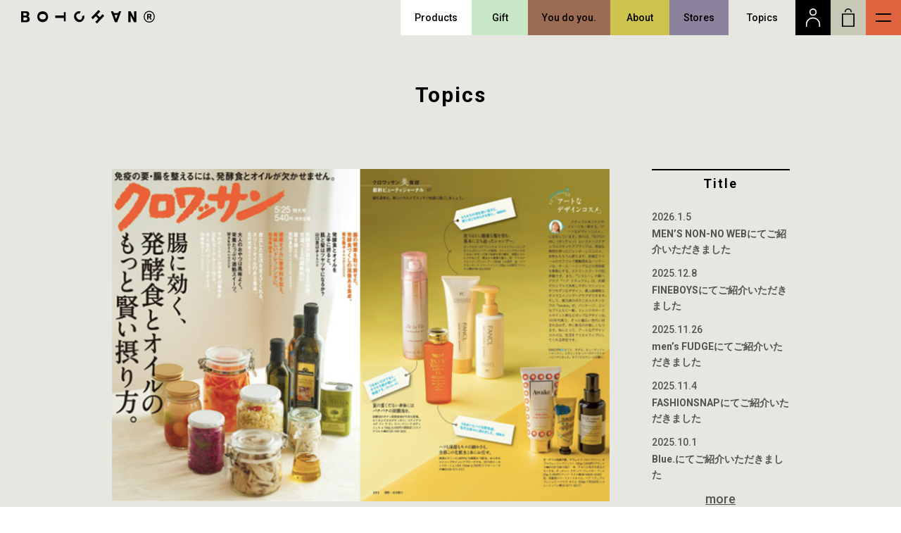

--- FILE ---
content_type: text/html; charset=UTF-8
request_url: https://botchan.tokyo/blog/tag/%E3%83%8A%E3%83%81%E3%83%A5%E3%83%A9%E3%83%AB%E3%82%B3%E3%82%B9%E3%83%A1/
body_size: 5220
content:
<!DOCTYPE html>
<html lang="ja">
    <head>
        <meta charset="utf-8">
        <meta http-equiv="X-UA-Compatible" content="IE=edge">
        <title>#ナチュラルコスメ | BOTCHAN</title>
        <meta name="viewport" content="width=device-width,initial-scale=1,maximum-scale=1,minimum-scale=1">


        <link href="https://maxcdn.bootstrapcdn.com/font-awesome/4.7.0/css/font-awesome.min.css" rel="stylesheet" integrity="sha384-wvfXpqpZZVQGK6TAh5PVlGOfQNHSoD2xbE+QkPxCAFlNEevoEH3Sl0sibVcOQVnN" crossorigin="anonymous">

        <link href="https://fonts.googleapis.com/css?family=Roboto:400,500,700" rel="stylesheet">

        <link rel="stylesheet" type="text/css" href="//cdn.jsdelivr.net/jquery.slick/1.6.0/slick.css"/>
        <link rel="stylesheet" href="/assets/css/style.css?2020">

		<link rel="shortcut icon" href="https://botchan.tokyo/favicon.ico" type="image/x-icon" >
		<link rel="apple-touch-icon" href="/assets/images/common/home.jpg" />

        
<!-- All in One SEO Pack 2.4.3.1 by Michael Torbert of Semper Fi Web Designob_start_detected [-1,-1] -->
<link rel="canonical" href="https://botchan.tokyo/blog/tag/%e3%83%8a%e3%83%81%e3%83%a5%e3%83%a9%e3%83%ab%e3%82%b3%e3%82%b9%e3%83%a1/" />
<!-- /all in one seo pack -->
<link rel='dns-prefetch' href='//s.w.org' />
<link rel="alternate" type="application/rss+xml" title="BOTCHAN &raquo; #ナチュラルコスメ タグのフィード" href="https://botchan.tokyo/blog/tag/%e3%83%8a%e3%83%81%e3%83%a5%e3%83%a9%e3%83%ab%e3%82%b3%e3%82%b9%e3%83%a1/feed/" />
<link rel='https://api.w.org/' href='https://botchan.tokyo/blog/wp-json/' />

        <script>
        (function(i,s,o,g,r,a,m){i['GoogleAnalyticsObject']=r;i[r]=i[r]||function(){
        (i[r].q=i[r].q||[]).push(arguments)},i[r].l=1*new Date();a=s.createElement(o),
        m=s.getElementsByTagName(o)[0];a.async=1;a.src=g;m.parentNode.insertBefore(a,m)
        })(window,document,'script','//www.google-analytics.com/analytics.js','ga');

        ga('create', 'UA-112025820-1', 'auto', {'allowLinker': true});
        ga('require', 'linker');
        ga('linker:autoLink', ['www.makeshop.jp']);
        ga('require', 'displayfeatures');

        ga('send', 'pageview');

        </script>
        
    <!-- Google Tag Manager -->
    <script>
        (function(w, d, s, l, i) {
            w[l] = w[l] || [];
            w[l].push({
                'gtm.start': new Date().getTime(),
                event: 'gtm.js'
            });
            var f = d.getElementsByTagName(s)[0],
                j = d.createElement(s),
                dl = l != 'dataLayer' ? '&l=' + l : '';
            j.async = true;
            j.src =
                'https://www.googletagmanager.com/gtm.js?id=' + i + dl;
            f.parentNode.insertBefore(j, f);
        })(window, document, 'script', 'dataLayer', 'GTM-599M9BJ');
    </script>
    <!-- End Google Tag Manager -->

    <script src="//j.wovn.io/1" data-wovnio="key=-VRxIS" async></script>
    </head>
    <body class="is-lower">

    <!-- Google Tag Manager (noscript) -->
    <noscript><iframe src="https://www.googletagmanager.com/ns.html?id=GTM-599M9BJ" height="0" width="0" style="display:none;visibility:hidden"></iframe></noscript>
    <!-- End Google Tag Manager (noscript) -->

        <!------------------------- p-loader --------------------------->

        <div class="p-loader">
            <div class="p-loader-title"><img src="/assets/images/common/preloader.gif"></div>
        </div>

        <!------------------------- /p-loader --------------------------->

        <!-- .l-wrapper -->
        <div class="l-wrapper">

            <!------------------------- HEADER --------------------------->
            <header class="l-header">
                <a href="//botchan.tokyo/">
                    <h1 class="l-header-logo"><img src="/assets/images/common/logo.svg" class="l-header-logo"></h1>
                </a>
            </header>
            <!------------------------- /HEADER --------------------------->

            <!------------------------- GNAV --------------------------->
            <nav class="l-gnav">
                <ul class="l-gnav__list">
                    <li class="l-gnav__item u-white-bg"><a href="/page1.html"><span>Products</span><span>商品一覧</span></a></li>
                    <li class="l-gnav__item u-gift-bg"><a href="/gift.html"><span>Gift</span><span>ギフト</span></a></li>
                    <li class="l-gnav__item youdoyou-bg"><a href="/you-do-you.html"><span>You do you.</span><span>私たちの想い</span></a></li>
                    <li class="l-gnav__item u-yamabuki-bg"><a href="/page2.html"><span>About</span><span>アバウト</span></a></li>
                    <li class="l-gnav__item u-sumire-bg"><a href="/page3.html"><span>Stores</span><span>店舗情報</span></a></li>
                    <li class="l-gnav__item u-gray-bg"><a href="https://botchan.tokyo/blog/"><span>Topics</span><span>トピックス</span></a></li>
                    <li class="l-gnav__item l-gnav__item-user u-black-bg"><a href="https://ec.botchan.tokyo/user"><img src="/assets/images/common/icn-user.svg"></a></li>
                    <li class="l-gnav__item l-gnav__item-cart u-parchment-bg"><a href="https://ec.botchan.tokyo/cart"> <img src="/assets/images/common/icn-cart.svg"></a></li>
                    <li class="l-gnav__item u-red-bg"></li>
                </ul>
            </nav>
            <!------------------------- /GNAV --------------------------->

            <p class="l-gnav__trigger"><span></span></p>


            <section class="l-gnav-sub-wrapper">
                <div class="l-gnav-sub-inner">
                    <div class="l-row l-gutter-0">

                        <div class="l-col-xs-12 l-col-sm-6">
                            <div class="l-gnav-sub-box">
                                <nav class="l-gnav-sub">
                                    <ul class="l-gnav-sub__list">
                                        <li class="l-gnav-sub__item"><a href="/page1.html">Products<span>商品一覧</span></a></li>
                                        <li class="l-gnav-sub__item"><a href="/gift.html">Gift<span>ギフト</span></a></li>
                                        <li class="l-gnav-sub__item"><a href="/you-do-you.html">You do you.<span>私たちの想い</span></a></li>
                                        <li class="l-gnav-sub__item"><a href="/page2.html">About<span>アバウト</span></a></li>
                                        <li class="l-gnav-sub__item"><a href="/page3.html">Stores<span>店舗情報</span></a></li>
                                        <li class="l-gnav-sub__item"><a href="https://botchan.tokyo/blog/">Topics<span>トピックス</span></a></li>
                                        
                                    </ul>
                                </nav>
                            </div>
                        </div>

                        <div class="l-col-xs-12 l-col-sm-6">
                            <div class="l-gnav-sub-box">
                                <div class="l-gnav-sub__sns">
                                    <p class="l-gnav-sub__sns-title">FOLLOW</p>
                                    <ul>
                                        <li class="l-gnav-sub__sns-item"><a class="c-icon-instagram" href="https://www.instagram.com/botchanofficial/" target="_blank"></a></li>
                                <li class="l-gnav-sub__sns-item"><a class="c-icon-twitter" href="https://twitter.com/BotchanOfficial" target="_blank"></a></li>
                                <li class="l-gnav-sub__sns-item"><a class="c-icon-facebook" href="https://www.facebook.com/BotchanOfficial/" target="_blank"></a></li>

                                    </ul>
                                </div>

                                <ul class="l-gnav-sub__menu">
                                    <li class="l-gnav-sub__menu-item"><a href="/page7.html">FAQ<span>よくある質問</span></a></li>
									<li class="l-gnav-sub__menu-item"><a href="/page4.html">TERMS OF USE<span>特定商取引法に基づく表記</span></a></li>
                                    <li class="l-gnav-sub__menu-item"><a href="/page5.html">PRIVACY POLICY<span>プライバシーポリシー</span></a></li>
                                    <li class="l-gnav-sub__menu-item"><a href="/page6.html">COMPANY INFORMATION<span>会社概要</span></a></li>
                                </ul>
                            </div>
                        </div>

                    </div>
                </div>

            </section>

            <!------------------------- MAIN --------------------------->
            <main class="l-main u-gray-bg">

                <!-- #content -->
                <section id="content" class="c-content">
<section class="c-section p-topics">

    <div class="c-section__ineer-3">

        <div class="c-section-header">
            <h2 class="c-section-header__title">Topics</h2>
        </div>

        <div class="p-topics__wrapper">

            <div class="l-row l-gutter-60">

                <div class="l-col-xs-12 l-col-sm-9">

                                        <article class="p-topics__p-topics__article">
                                                <figure><img src="https://botchan.tokyo/blog/wp-content/uploads//2018/05/d07b2cb7864b0ea19e35bceee8da6553.jpg" class="attachment-post-thumbnail size-post-thumbnail wp-post-image" alt="" srcset="https://botchan.tokyo/blog/wp-content/uploads/2018/05/d07b2cb7864b0ea19e35bceee8da6553.jpg 720w, https://botchan.tokyo/blog/wp-content/uploads/2018/05/d07b2cb7864b0ea19e35bceee8da6553-300x200.jpg 300w, https://botchan.tokyo/blog/wp-content/uploads/2018/05/d07b2cb7864b0ea19e35bceee8da6553-590x393.jpg 590w" sizes="(max-width: 720px) 100vw, 720px" /></figure>
                                                <div class="p-topic__article-title-box">
                            <h3 class="p-topics__article-title">クロワッサン5/25号にスキンパーフェクター マットが掲載されました</h3>
                            <time class="p-topics__article-date">2018.5.17</time>
                            <dl class="p-topics__sns">
                                <dt>SHARE:</dt>
                                <dd>
                                    <ul>
                                                                                                                        <li><a class="c-icon-twitter" href="//twitter.com/share?text=%E3%82%AF%E3%83%AD%E3%83%AF%E3%83%83%E3%82%B5%E3%83%B35%2F25%E5%8F%B7%E3%81%AB%E3%82%B9%E3%82%AD%E3%83%B3%E3%83%91%E3%83%BC%E3%83%95%E3%82%A7%E3%82%AF%E3%82%BF%E3%83%BC%C2%A0%E3%83%9E%E3%83%83%E3%83%88%E3%81%8C%E6%8E%B2%E8%BC%89%E3%81%95%E3%82%8C%E3%81%BE%E3%81%97%E3%81%9F&url=https%3A%2F%2Fbotchan.tokyo%2Fblog%2F2018%2F05%2F17%2F%25e3%2582%25af%25e3%2583%25ad%25e3%2583%25af%25e3%2583%2583%25e3%2582%25b5%25e3%2583%25b35-25%25e5%258f%25b7%25e3%2581%25ab%25e3%2582%25b9%25e3%2582%25ad%25e3%2583%25b3%25e3%2583%2591%25e3%2583%25bc%25e3%2583%2595%25e3%2582%25a7%25e3%2582%25af%25e3%2582%25bf%25e3%2583%25bc-%25e3%2583%259e%25e3%2583%2583%25e3%2583%2588%2F&tw_p=tweetbutton&related="onclick="javascript:window.open(this.href, '', 'menubar=no,toolbar=no,resizable=yes,scrollbars=yes,height=400,width=600');return false;"></a></li>
                                        <li><a class="c-icon-facebook" href="//www.facebook.com/sharer.php?src=bm&u=https%3A%2F%2Fbotchan.tokyo%2Fblog%2F2018%2F05%2F17%2F%25e3%2582%25af%25e3%2583%25ad%25e3%2583%25af%25e3%2583%2583%25e3%2582%25b5%25e3%2583%25b35-25%25e5%258f%25b7%25e3%2581%25ab%25e3%2582%25b9%25e3%2582%25ad%25e3%2583%25b3%25e3%2583%2591%25e3%2583%25bc%25e3%2583%2595%25e3%2582%25a7%25e3%2582%25af%25e3%2582%25bf%25e3%2583%25bc-%25e3%2583%259e%25e3%2583%2583%25e3%2583%2588%2F&t=%E3%82%AF%E3%83%AD%E3%83%AF%E3%83%83%E3%82%B5%E3%83%B35%2F25%E5%8F%B7%E3%81%AB%E3%82%B9%E3%82%AD%E3%83%B3%E3%83%91%E3%83%BC%E3%83%95%E3%82%A7%E3%82%AF%E3%82%BF%E3%83%BC%C2%A0%E3%83%9E%E3%83%83%E3%83%88%E3%81%8C%E6%8E%B2%E8%BC%89%E3%81%95%E3%82%8C%E3%81%BE%E3%81%97%E3%81%9F" onclick="javascript:window.open(this.href, '', 'menubar=no,toolbar=no,resizable=yes,scrollbars=yes,height=400,width=600');return false;"></a></li>
                                        <li><a class="c-icon-line" href="https://social-plugins.line.me/lineit/share?url=https%3A%2F%2Fbotchan.tokyo%2Fblog%2F2018%2F05%2F17%2F%25e3%2582%25af%25e3%2583%25ad%25e3%2583%25af%25e3%2583%2583%25e3%2582%25b5%25e3%2583%25b35-25%25e5%258f%25b7%25e3%2581%25ab%25e3%2582%25b9%25e3%2582%25ad%25e3%2583%25b3%25e3%2583%2591%25e3%2583%25bc%25e3%2583%2595%25e3%2582%25a7%25e3%2582%25af%25e3%2582%25bf%25e3%2583%25bc-%25e3%2583%259e%25e3%2583%2583%25e3%2583%2588%2F"><img src="/assets/images/common/icon_line.svg" alt=""></a></li>
                                                                            </ul>
                                </dd>
                            </dl>
                        </div>
                        <div class="p-topics__article-text-box">
                            <p>クロワッサン5/25号にスキンパーフェクター マットが掲載されました。モデル、<wbr />ビューティージャーナリストであるSAKURAさんが注目する『<wbr />ナチュラル系コスメのイメージを一新する、「<wbr />アートなデザインコスメ」』として紹介されています。「<wbr />カラフルで躍動感のあるパッケージは、キース へリングなどの芸術家を象徴とする、<wbr />ストリートアートの世界観です。」本サイトで更なるBOTCH<wbr />ANの世界観をお楽しみください。</p>
<p>&nbsp;</p>
<p>&nbsp;</p>
                        </div>
                    </article>
                    
                    <div class="p-topics__nav">
                                            </div>

                </div>

                <div class="l-col-xs-12 l-col-sm-3">
                    <div class="p-topics__side">
                        <div class="p-topics__side-box">
                            <p class="p-topics__side-box-title">Title</p>
                            <ul class="p-topics__list">

                                

                                <li><a href="https://botchan.tokyo/blog/2026/01/05/mens-non-no-web%e3%81%ab%e3%81%a6%e3%81%94%e7%b4%b9%e4%bb%8b%e3%81%84%e3%81%9f%e3%81%a0%e3%81%8d%e3%81%be%e3%81%97%e3%81%9f/">
                                    <time class="p-topics__list-date">2026.1.5</time>
                                    <p class="p-topics__list-title">MEN&#8217;S NON-NO WEBにてご紹介いただきました</p></a>
                                </li>

                                

                                <li><a href="https://botchan.tokyo/blog/2025/12/08/fineboys%e3%81%ab%e3%81%a6%e3%81%94%e7%b4%b9%e4%bb%8b%e3%81%84%e3%81%9f%e3%81%a0%e3%81%8d%e3%81%be%e3%81%97%e3%81%9f/">
                                    <time class="p-topics__list-date">2025.12.8</time>
                                    <p class="p-topics__list-title">FINEBOYSにてご紹介いただきました</p></a>
                                </li>

                                

                                <li><a href="https://botchan.tokyo/blog/2025/11/26/mens-fudge%e3%81%ab%e3%81%a6%e3%81%94%e7%b4%b9%e4%bb%8b%e3%81%84%e3%81%9f%e3%81%a0%e3%81%8d%e3%81%be%e3%81%97%e3%81%9f-2/">
                                    <time class="p-topics__list-date">2025.11.26</time>
                                    <p class="p-topics__list-title">men&#8217;s FUDGEにてご紹介いただきました</p></a>
                                </li>

                                

                                <li><a href="https://botchan.tokyo/blog/2025/11/04/fashionsnap%e3%81%ab%e3%81%a6%e3%81%94%e7%b4%b9%e4%bb%8b%e3%81%84%e3%81%9f%e3%81%a0%e3%81%8d%e3%81%be%e3%81%97%e3%81%9f-3-2/">
                                    <time class="p-topics__list-date">2025.11.4</time>
                                    <p class="p-topics__list-title">FASHIONSNAPにてご紹介いただきました</p></a>
                                </li>

                                

                                <li><a href="https://botchan.tokyo/blog/2025/10/01/blue-%e3%81%ab%e3%81%a6%e3%81%94%e7%b4%b9%e4%bb%8b%e3%81%84%e3%81%9f%e3%81%a0%e3%81%8d%e3%81%be%e3%81%97%e3%81%9f/">
                                    <time class="p-topics__list-date">2025.10.1</time>
                                    <p class="p-topics__list-title">Blue.にてご紹介いただきました</p></a>
                                </li>

                                
                            </ul>
                            <p class="p-topics__list-more"><a href="https://botchan.tokyo/blog/page/2/">more</a></p>
                        </div>

                        <div class="p-topics__side-box">
                            <p class="p-topics__side-box-title">Tags</p>
                            <ul class="p-topics__tag-list">
                                <li><a href="https://botchan.tokyo/blog/tag/cosme/">@cosme</a></li><li><a href="https://botchan.tokyo/blog/tag/3473attention/">#3473attention</a></li><li><a href="https://botchan.tokyo/blog/tag/beautysakura/">#beautysakura</a></li><li><a href="https://botchan.tokyo/blog/tag/croissant-mag/">#croissant.mag</a></li><li><a href="https://botchan.tokyo/blog/tag/design-mdn/">#design #mdn</a></li><li><a href="https://botchan.tokyo/blog/tag/graphicdesign/">#graphicdesign</a></li><li><a href="https://botchan.tokyo/blog/tag/%e3%82%b0%e3%83%a9%e3%83%95%e3%82%a3%e3%83%83%e3%82%af%e3%83%87%e3%82%b6%e3%82%a4%e3%83%b3/">#グラフィックデザイン</a></li><li><a href="https://botchan.tokyo/blog/tag/%e3%82%af%e3%83%ad%e3%83%af%e3%83%83%e3%82%b5%e3%83%b3/">#クロワッサン</a></li><li><a href="https://botchan.tokyo/blog/tag/%e3%83%87%e3%82%b6%e3%82%a4%e3%83%b3%e3%82%b3%e3%82%b9%e3%83%a1/">#デザインコスメ</a></li><li><a href="https://botchan.tokyo/blog/tag/%e3%83%8a%e3%83%81%e3%83%a5%e3%83%a9%e3%83%ab%e3%82%b3%e3%82%b9%e3%83%a1/">#ナチュラルコスメ</a></li><li><a href="https://botchan.tokyo/blog/tag/botchan/">BOTCHAN</a></li><li><a href="https://botchan.tokyo/blog/tag/genxy/">GENXY</a></li><li><a href="https://botchan.tokyo/blog/tag/grandopening/">grandopening</a></li><li><a href="https://botchan.tokyo/blog/tag/harpersbazaar/">harper'sbazaar</a></li><li><a href="https://botchan.tokyo/blog/tag/laurierpress/">laurierpress</a></li><li><a href="https://botchan.tokyo/blog/tag/locari/">LOCARI</a></li><li><a href="https://botchan.tokyo/blog/tag/lookbeyond/">lookbeyond</a></li><li><a href="https://botchan.tokyo/blog/tag/valentines-day/">valentine's day</a></li><li><a href="https://botchan.tokyo/blog/tag/%e3%82%a2%e3%83%83%e3%83%88%e3%82%b3%e3%82%b9%e3%83%a1/">アットコスメ</a></li><li><a href="https://botchan.tokyo/blog/tag/%e3%83%8f%e3%83%bc%e3%83%91%e3%83%bc%e3%82%ba%e3%83%90%e3%82%b6%e3%83%bc/">ハーパーズバザー</a></li><li><a href="https://botchan.tokyo/blog/tag/%e3%83%90%e3%83%ac%e3%83%b3%e3%82%bf%e3%82%a4%e3%83%b3/">バレンタイン</a></li><li><a href="https://botchan.tokyo/blog/tag/%e3%83%90%e3%83%ac%e3%83%b3%e3%82%bf%e3%82%a4%e3%83%b3%e3%82%ae%e3%83%95%e3%83%88/">バレンタインギフト</a></li><li><a href="https://botchan.tokyo/blog/tag/%e3%83%97%e3%83%ac%e3%82%bb%e3%83%b3%e3%83%88/">プレセント</a></li><li><a href="https://botchan.tokyo/blog/tag/%e3%83%9c%e3%83%83%e3%83%81%e3%83%a3%e3%83%b3/">ボッチャン</a></li><li><a href="https://botchan.tokyo/blog/tag/%e3%83%a1%e3%83%b3%e3%82%ba%e3%82%b3%e3%82%b9%e3%83%a1/">メンズコスメ</a></li><li><a href="https://botchan.tokyo/blog/tag/%e3%83%a1%e3%83%b3%e3%82%ba%e3%82%b9%e3%82%ad%e3%83%b3%e3%82%b1%e3%82%a2/">メンズスキンケア</a></li><li><a href="https://botchan.tokyo/blog/tag/%e3%83%ad%e3%83%bc%e3%83%aa%e3%82%a8%e3%83%97%e3%83%ac%e3%82%b9/">ローリエプレス</a></li><li><a href="https://botchan.tokyo/blog/tag/%e5%9d%8a%e3%81%a1%e3%82%83%e3%82%93/">坊ちゃん</a></li><li><a href="https://botchan.tokyo/blog/tag/%e7%b4%a0%e8%82%8c/">素肌</a></li>                            </ul>
                        </div>

                    </div>
                </div>

            </div>
        </div>

    </div>

</section>
                </section>
                <!--/ #content -->

            </main>
            <!------------------------- /MAIN --------------------------->

            <footer class="l-footer u-parchment-bg">
                <div class="l-footer-inner u-clearfix">

                    <div class="l-footer__contact">
                        <p class="l-footer__contact-title">CONTACT</p>
                        <p class="l-footer__contact-mail"><a href="mailto:mail@botchan.tokyo">mail</a></p>
                        <p class="l-footer__contact-tel"><a href="tel:0668384530" onclick="ga('send', 'event', 'tel', 'click', 'footer_contact_tel', 1);">06-6838-4530</a></p>
                    </div>

                    <div class="l-footer__sns">
                        <p class="l-footer__sns-title">FOLLOW</p>
                        <ul>
                            <li class="l-footer__sns-item"><a class="c-icon-instagram" href="https://www.instagram.com/botchanofficial/" target="_blank"></a></li>
                <li class="l-footer__sns-item"><a class="c-icon-twitter" href="https://twitter.com/BotchanOfficial" target="_blank"></a></li>
                <li class="l-footer__sns-item"><a class="c-icon-facebook" href="https://www.facebook.com/BotchanOfficial/" target="_blank"></a></li>

                        </ul>
                    </div>
                    <ul class="l-footer__menu">
                        <li class="l-footer__menu-item"><a href="/page7.html">FAQ<br><span>よくある質問</span></a></li>
						<li class="l-footer__menu-item"><a href="/page4.html">TERMS OF USE<br><span>特定商取引法に基づく表記</span></a></li>
                        <li class="l-footer__menu-item"><a href="/page5.html">PRIVACY POLICY<br><span>プライバシーポリシー</span></a></li>
                        <li class="l-footer__menu-item"><a href="/page6.html">COMPANY INFORMATION<br><span>会社概要</span></a></li>
                    </ul>

                    <address class="l-footer-copyright">&copy; BOTCHAN</address>
                </div>
            </footer>
            <p class="c-pagetop">
                <a href="#" class="scroll"><img src="/assets/images/common/icn_footer_arrow.svg"><span>TOP</span></a>
            </p>
        </div>
        <!-- /.l-wrapper -->
        <script src="//ajax.googleapis.com/ajax/libs/jquery/1.11.1/jquery.min.js"></script>
        <script src="/assets/js/slick.min.js"></script>
        <script src="/assets/js/main.js"></script>

<script type='text/javascript' src='https://botchan.tokyo/blog/wp-includes/js/wp-embed.min.js?ver=4.9.3'></script>
    </body>
</html>


--- FILE ---
content_type: text/css
request_url: https://botchan.tokyo/assets/css/style.css?2020
body_size: 23424
content:
@charset "UTF-8";
/*@charset "UTF-8";*/
/*! normalize.css v3.0.2 | MIT License | git.io/normalize */
html {
  font-family: sans-serif;
  -ms-text-size-adjust: 100%;
  -webkit-text-size-adjust: 100%;
}

body {
  margin: 0;
}

article, aside, details, figcaption, figure, footer, header, hgroup, main, menu, nav, section, summary {
  display: block;
}

audio, canvas, progress, video {
  display: inline-block;
  vertical-align: baseline;
}

audio:not([controls]) {
  display: none;
  height: 0;
}

[hidden], template {
  display: none;
}

a {
  background-color: transparent;
}

a:active, a:hover {
  outline: 0;
}

abbr[title] {
  border-bottom: 1px dotted;
}

b, strong {
  font-weight: 700;
}

dfn {
  font-style: italic;
}

h1 {
  font-size: 2em;
  margin: 0.67em 0;
}

mark {
  background: #ff0;
  color: #000;
}

small {
  font-size: 65%;
}

sub, sup {
  font-size: 75%;
  line-height: 0;
  position: relative;
  vertical-align: baseline;
}

sup {
  top: -0.5em;
}

sub {
  bottom: -0.25em;
}

img {
  border: 0;
}

svg:not(:root) {
  overflow: hidden;
}

figure {
  margin: 0;
}

hr {
  box-sizing: content-box;
  height: 0;
}

pre {
  overflow: auto;
}

code, kbd, pre, samp {
  font-family: monospace, monospace;
  font-size: 1em;
}

button, input, optgroup, select, textarea {
  color: inherit;
  font: inherit;
  margin: 0;
}

button {
  overflow: visible;
}

button, select {
  text-transform: none;
}

button, html input[type=button], input[type=reset], input[type=submit] {
  -webkit-appearance: button;
  cursor: pointer;
}

button[disabled], html input[disabled] {
  cursor: default;
}

button::-moz-focus-inner, input::-moz-focus-inner {
  border: 0;
  padding: 0;
}

input {
  line-height: normal;
}

input[type=checkbox], input[type=radio] {
  box-sizing: border-box;
  padding: 0;
}

input[type=number]::-webkit-inner-spin-button,
input[type=number]::-webkit-outer-spin-button {
  height: auto;
}

input[type=search] {
  -webkit-appearance: textfield;
  box-sizing: content-box;
}

input[type=search]::-webkit-search-cancel-button,
input[type=search]::-webkit-search-decoration {
  -webkit-appearance: none;
}

fieldset {
  border: 1px solid silver;
  margin: 0 2px;
  padding: 0.35em 0.625em 0.75em;
}

legend {
  border: 0;
  padding: 0;
}

textarea {
  overflow: auto;
}

optgroup {
  font-weight: 700;
}

table {
  border-collapse: collapse;
  border-spacing: 0;
}

td, th {
  padding: 0;
}

* {
  -o-box-sizing: border-box;
  -ms-box-sizing: border-box;
  box-sizing: border-box;
  -moz-box-sizing: border-box;
}

footer, header, section {
  display: block;
}

dd, dt, li, p, pre, td, th {
  line-break: strict;
  word-break: break-strict;
}

dd, div, dl, dt, li, ol, p, ul {
  margin: 0;
  padding: 0;
  list-style-type: none;
}

img {
  vertical-align: top;
}

input[type=text], textarea {
  -webkit-appearance: none;
  border-radius: 0;
}

button:focus, input:focus, select:focus, textarea:focus {
  outline: 0;
}

input:-webkit-autofill {
  -webkit-box-shadow: 0 0 0 1000px #fff inset;
}

figure {
  margin: 0;
}

textarea.tushinran {
  width: 100%;
  height: 9em;
  margin-bottom: 2em;
  padding: 0.5em;
  line-height: 1.6;
}

html {
  height: 100%;
  font-size: 62.5%;
}

body {
  color: #535353;
  font-size: 1rem;
  font-family: Roboto, "游ゴシック体", "Yu Gothic", YuGothic, "ヒラギノ角ゴ Pro W3", "Hiragino Kaku Gothic Pro", Osaka, "ＭＳ Ｐゴシック", "MS PGothic", sans-serif;
  font-weight: 500;
  -webkit-font-kerning: normal;
  font-kerning: normal;
  font-feature-settings: "pkna" 1;
  -ms-font-feature-settings: normal;
  -webkit-font-smoothing: antialiased;
  -moz-osx-font-smoothing: grayscale;
  line-height: 1;
  letter-spacing: 0;
  background: #fff;
  word-wrap: break-word;
  vertical-align: baseline;
  white-space: normal;
  margin: 0;
  padding: 0;
  border: 0;
  outline: 0;
  overflow-y: scroll;
  box-sizing: border-box;
}

.minJP {
  font-family: serif;
}

.pcNon {
  display: none;
}

@media (max-width: 920px) {
  body {
    font-weight: 400;
  }
  .is-open body {
    overflow: hidden;
  }
}
@media (max-width: 550px) {
  .pcNon {
    display: block;
  }
  .spNon {
    display: none;
  }
}
h1, h2, h3, h4, h5, h6 {
  font-weight: 400;
  margin: 0;
}

a {
  color: #535353;
  transition: opacity 0.3s ease;
}

a:hover {
  color: #535353;
  text-decoration: none;
}

a:focus {
  text-decoration: none;
}

a.linkTxt {
  text-decoration: underline;
}

a.linkTxt:hover {
  text-decoration: none;
}

:active, :focus, :hover, :visited, a, a:active, a:focus, a:hover, a:visited {
  outline: 0 !important;
  text-decoration: none;
}

input[type=password], input[type=text], select, textarea {
  outline: 0;
}

.en {
  display: none;
}

.nowrap {
  white-space: nowrap;
  display: inline-block;
}

.l-container {
  max-width: 1230px;
  margin-right: auto;
  margin-left: auto;
  padding-left: 15px;
  padding-right: 15px;
}

.l-container--2 {
  max-width: 1600px;
}

.l-container--sm {
  max-width: 500px;
}

.l-container__ineer-border {
  border-top: 1px solid #535353;
  padding-top: 70px;
}

@media (max-width: 920px) {
  .l-container__ineer-border {
    padding-top: 35px;
  }
}
.l-container-fluid {
  margin-right: auto;
  margin-left: auto;
  padding-left: 20px;
  padding-right: 20px;
}

@media (min-width: 768px) {
  .l-container-fluid {
    padding-left: 40px;
    padding-right: 40px;
  }
}
.l-row {
  box-sizing: border-box;
  display: flex;
  flex: 0 1 auto;
  flex-direction: row;
  flex-wrap: wrap;
  margin-right: -15px;
  margin-left: -15px;
}

.l-row.l-gutter-0 {
  margin-right: 0;
  margin-left: 0;
}

.l-row.l-gutter-10 {
  margin-right: -5px;
  margin-left: -5px;
}

.l-row.l-gutter-20 {
  margin-right: -10px;
  margin-left: -10px;
}

.l-row.l-gutter-30 {
  margin-right: -15px;
  margin-left: -15px;
}

.l-row.l-gutter-40 {
  margin-right: -20px;
  margin-left: -20px;
}

.l-row.l-gutter-50 {
  margin-right: -25px;
  margin-left: -25px;
}

.l-row.l-gutter-60 {
  margin-right: -30px;
  margin-left: -30px;
}

.l-row.l-gutter-70 {
  margin-right: -35px;
  margin-left: -35px;
}

.l-row.l-gutter-80 {
  margin-right: -40px;
  margin-left: -40px;
}

.l-row.l-gutter-90 {
  margin-right: -45px;
  margin-left: -45px;
}

.l-row.l-gutter-100 {
  margin-right: -50px;
  margin-left: -50px;
}

.l-gutter-0 > [class*=l-col-], .l-gutter-0 > [class^=l-col-] {
  padding-right: 0;
  padding-left: 0;
}

.l-gutter-10 > [class*=l-col-], .l-gutter-10 > [class^=l-col-] {
  padding-right: 5px;
  padding-left: 5px;
}

.l-gutter-20 > [class*=l-col-], .l-gutter-20 > [class^=l-col-] {
  padding-right: 10px;
  padding-left: 10px;
}

.l-gutter-30 > [class*=l-col-], .l-gutter-30 > [class^=l-col-] {
  padding-right: 15px;
  padding-left: 15px;
}

.l-gutter-40 > [class*=l-col-], .l-gutter-40 > [class^=l-col-] {
  padding-right: 20px;
  padding-left: 20px;
}

.l-gutter-50 > [class*=l-col-], .l-gutter-50 > [class^=l-col-] {
  padding-right: 25px;
  padding-left: 25px;
}

.l-gutter-60 > [class*=l-col-], .l-gutter-60 > [class^=l-col-] {
  padding-right: 30px;
  padding-left: 30px;
}

.l-gutter-70 > [class*=l-col-], .l-gutter-70 > [class^=l-col-] {
  padding-right: 35px;
  padding-left: 35px;
}

.l-gutter-80 > [class*=l-col-], .l-gutter-80 > [class^=l-col-] {
  padding-right: 40px;
  padding-left: 40px;
}

.l-gutter-90 > [class*=l-col-], .l-gutter-90 > [class^=l-col-] {
  padding-right: 45px;
  padding-left: 45px;
}

.l-gutter-100 > [class*=l-col-], .l-gutter-100 > [class^=l-col-] {
  padding-right: 50px;
  padding-left: 50px;
}

.l-row.is-reverse {
  flex-direction: row-reverse;
}

.l-col.is-reverse {
  flex-direction: column-reverse;
}

.l-col-xs, .l-col-xs-1, .l-col-xs-10, .l-col-xs-11, .l-col-xs-12, .l-col-xs-2, .l-col-xs-2_5, .l-col-xs-3, .l-col-xs-4, .l-col-xs-5, .l-col-xs-6, .l-col-xs-7, .l-col-xs-8, .l-col-xs-9 {
  box-sizing: border-box;
  flex: 0 0 auto;
  padding-right: 15px;
  padding-left: 15px;
}

.l-col-xs {
  flex-grow: 1;
  flex-basis: 0;
  max-width: 100%;
}

.l-col-xs-1 {
  flex-basis: 8.333%;
  max-width: 8.333%;
}

.l-col-xs-2 {
  flex-basis: 16.667%;
  max-width: 16.667%;
}

.l-col-xs-2_5 {
  flex-basis: 20%;
  max-width: 20%;
}

.l-col-xs-3 {
  flex-basis: 25%;
  max-width: 25%;
}

.l-col-xs-4 {
  flex-basis: 33.333%;
  max-width: 33.333%;
}

.l-col-xs-5 {
  flex-basis: 41.667%;
  max-width: 41.667%;
}

.l-col-xs-6 {
  flex-basis: 50%;
  max-width: 50%;
}

.l-col-xs-7 {
  flex-basis: 58.333%;
  max-width: 58.333%;
}

.l-col-xs-8 {
  flex-basis: 66.667%;
  max-width: 66.667%;
}

.l-col-xs-9 {
  flex-basis: 75%;
  max-width: 75%;
}

.l-col-xs-10 {
  flex-basis: 83.333%;
  max-width: 83.333%;
}

.l-col-xs-11 {
  flex-basis: 91.667%;
  max-width: 91.667%;
}

.l-col-xs-12 {
  flex-basis: 100%;
  max-width: 100%;
}

.l-col-xs-offset-1 {
  margin-left: 8.333%;
}

.l-col-xs-offset-2 {
  margin-left: 16.667%;
}

.l-col-xs-offset-2_5 {
  margin-left: 20%;
}

.l-col-xs-offset-3 {
  margin-left: 25%;
}

.l-col-xs-offset-4 {
  margin-left: 33.333%;
}

.l-col-xs-offset-5 {
  margin-left: 41.667%;
}

.l-col-xs-offset-6 {
  margin-left: 50%;
}

.l-col-xs-offset-7 {
  margin-left: 58.333%;
}

.l-col-xs-offset-8 {
  margin-left: 66.667%;
}

.l-col-xs-offset-9 {
  margin-left: 75%;
}

.l-col-xs-offset-10 {
  margin-left: 83.333%;
}

.l-col-xs-offset-11 {
  margin-left: 91.667%;
}

.l-start-xs {
  justify-content: flex-start;
  text-align: start;
}

.l-center-xs {
  justify-content: center;
  text-align: center;
}

.l-end-xs {
  justify-content: flex-end;
  text-align: end;
}

.l-top-xs {
  align-items: flex-start;
}

.l-middle-xs {
  align-items: center;
}

.l-bottom-xs {
  align-items: flex-end;
}

.l-around-xs {
  justify-content: space-around;
}

.l-between-xs {
  justify-content: space-between;
}

.l-first-xs {
  order: -1;
}

.l-last-xs {
  order: 1;
}

@media (min-width: 768px) {
  .l-col-sm, .l-col-sm-1, .l-col-sm-10, .l-col-sm-11, .l-col-sm-12, .l-col-sm-2, .l-col-sm-2_5, .l-col-sm-3, .l-col-sm-4, .l-col-sm-5, .l-col-sm-6, .l-col-sm-7, .l-col-sm-8, .l-col-sm-9 {
    box-sizing: border-box;
    flex: 0 0 auto;
    padding-right: 15px;
    padding-left: 15px;
  }
  .l-col-sm {
    flex-grow: 1;
    flex-basis: 0;
    max-width: 100%;
  }
  .l-col-sm-1 {
    flex-basis: 8.333%;
    max-width: 8.333%;
  }
  .l-col-sm-2 {
    flex-basis: 16.667%;
    max-width: 16.667%;
  }
  .l-col-sm-2_5 {
    flex-basis: 20%;
    max-width: 20%;
  }
  .l-col-sm-3 {
    flex-basis: 25%;
    max-width: 25%;
  }
  .l-col-sm-4 {
    flex-basis: 33.333%;
    max-width: 33.333%;
  }
  .l-col-sm-5 {
    flex-basis: 41.667%;
    max-width: 41.667%;
  }
  .l-col-sm-6 {
    flex-basis: 50%;
    max-width: 50%;
  }
  .l-col-sm-7 {
    flex-basis: 58.333%;
    max-width: 58.333%;
  }
  .l-col-sm-8 {
    flex-basis: 66.667%;
    max-width: 66.667%;
  }
  .l-col-sm-9 {
    flex-basis: 75%;
    max-width: 75%;
  }
  .l-col-sm-10 {
    flex-basis: 83.333%;
    max-width: 83.333%;
  }
  .l-col-sm-11 {
    flex-basis: 91.667%;
    max-width: 91.667%;
  }
  .l-col-sm-12 {
    flex-basis: 100%;
    max-width: 100%;
  }
  .l-col-sm-offset-1 {
    margin-left: 8.333%;
  }
  .l-col-sm-offset-2 {
    margin-left: 16.667%;
  }
  .l-col-sm-offset-2_5 {
    margin-left: 20%;
  }
  .l-col-sm-offset-3 {
    margin-left: 25%;
  }
  .l-col-sm-offset-4 {
    margin-left: 33.333%;
  }
  .l-col-sm-offset-5 {
    margin-left: 41.667%;
  }
  .l-col-sm-offset-6 {
    margin-left: 50%;
  }
  .l-col-sm-offset-7 {
    margin-left: 58.333%;
  }
  .l-col-sm-offset-8 {
    margin-left: 66.667%;
  }
  .l-col-sm-offset-9 {
    margin-left: 75%;
  }
  .l-col-sm-offset-10 {
    margin-left: 83.333%;
  }
  .l-col-sm-offset-11 {
    margin-left: 91.667%;
  }
  .l-start-sm {
    justify-content: flex-start;
    text-align: start;
  }
  .l-center-sm {
    justify-content: center;
    text-align: center;
  }
  .l-end-sm {
    justify-content: flex-end;
    text-align: end;
  }
  .l-top-sm {
    align-items: flex-start;
  }
  .l-middle-sm {
    align-items: center;
  }
  .l-bottom-sm {
    align-items: flex-end;
  }
  .l-around-sm {
    justify-content: space-around;
  }
  .l-between-sm {
    justify-content: space-between;
  }
  .l-first-sm {
    order: -1;
  }
  .l-last-sm {
    order: 1;
  }
}
@media (min-width: 921px) {
  .l-col-md, .l-col-md-1, .l-col-md-10, .l-col-md-11, .l-col-md-12, .l-col-md-2, .l-col-md-2_5, .l-col-md-3, .l-col-md-4, .l-col-md-5, .l-col-md-6, .l-col-md-7, .l-col-md-8, .l-col-md-9 {
    box-sizing: border-box;
    flex: 0 0 auto;
    padding-right: 15px;
    padding-left: 15px;
  }
  .l-col-md {
    flex-grow: 1;
    flex-basis: 0;
    max-width: 100%;
  }
  .l-col-md-1 {
    flex-basis: 8.333%;
    max-width: 8.333%;
  }
  .l-col-md-2 {
    flex-basis: 16.667%;
    max-width: 16.667%;
  }
  .l-col-md-2_5 {
    flex-basis: 20%;
    max-width: 20%;
  }
  .l-col-md-3 {
    flex-basis: 25%;
    max-width: 25%;
  }
  .l-col-md-4 {
    flex-basis: 33.333%;
    max-width: 33.333%;
  }
  .l-col-md-5 {
    flex-basis: 41.667%;
    max-width: 41.667%;
  }
  .l-col-md-6 {
    flex-basis: 50%;
    max-width: 50%;
  }
  .l-col-md-7 {
    flex-basis: 58.333%;
    max-width: 58.333%;
  }
  .l-col-md-8 {
    flex-basis: 66.667%;
    max-width: 66.667%;
  }
  .l-col-md-9 {
    flex-basis: 75%;
    max-width: 75%;
  }
  .l-col-md-10 {
    flex-basis: 83.333%;
    max-width: 83.333%;
  }
  .l-col-md-11 {
    flex-basis: 91.667%;
    max-width: 91.667%;
  }
  .l-col-md-12 {
    flex-basis: 100%;
    max-width: 100%;
  }
  .l-col-md-offset-1 {
    margin-left: 8.333%;
  }
  .l-col-md-offset-2 {
    margin-left: 16.667%;
  }
  .l-col-md-offset-2_5 {
    margin-left: 20%;
  }
  .l-col-md-offset-3 {
    margin-left: 25%;
  }
  .l-col-md-offset-4 {
    margin-left: 33.333%;
  }
  .l-col-md-offset-5 {
    margin-left: 41.667%;
  }
  .l-col-md-offset-6 {
    margin-left: 50%;
  }
  .l-col-md-offset-7 {
    margin-left: 58.333%;
  }
  .l-col-md-offset-8 {
    margin-left: 66.667%;
  }
  .l-col-md-offset-9 {
    margin-left: 75%;
  }
  .l-col-md-offset-10 {
    margin-left: 83.333%;
  }
  .l-col-md-offset-11 {
    margin-left: 91.667%;
  }
  .l-start-md {
    justify-content: flex-start;
    text-align: start;
  }
  .l-center-md {
    justify-content: center;
    text-align: center;
  }
  .l-end-md {
    justify-content: flex-end;
    text-align: end;
  }
  .l-top-md {
    align-items: flex-start;
  }
  .l-middle-md {
    align-items: center;
  }
  .l-bottom-md {
    align-items: flex-end;
  }
  .l-around-md {
    justify-content: space-around;
  }
  .l-between-md {
    justify-content: space-between;
  }
  .l-first-md {
    order: -1;
  }
  .l-last-md {
    order: 1;
  }
}
@media (min-width: 1440px) {
  .l-col-lg, .l-col-lg-1, .l-col-lg-10, .l-col-lg-11, .l-col-lg-12, .l-col-lg-2, .l-col-lg-2_5, .l-col-lg-3, .l-col-lg-4, .l-col-lg-5, .l-col-lg-6, .l-col-lg-7, .l-col-lg-8, .l-col-lg-9 {
    box-sizing: border-box;
    flex: 0 0 auto;
    padding-right: 15px;
    padding-left: 15px;
  }
  .l-col-lg {
    flex-grow: 1;
    flex-basis: 0;
    max-width: 100%;
  }
  .l-col-lg-1 {
    flex-basis: 8.333%;
    max-width: 8.333%;
  }
  .l-col-lg-2 {
    flex-basis: 16.667%;
    max-width: 16.667%;
  }
  .l-col-lg-2_5 {
    flex-basis: 16.667%;
    max-width: 16.667%;
  }
  .l-col-lg-3 {
    flex-basis: 25%;
    max-width: 25%;
  }
  .l-col-lg-4 {
    flex-basis: 33.333%;
    max-width: 33.333%;
  }
  .l-col-lg-5 {
    flex-basis: 41.667%;
    max-width: 41.667%;
  }
  .l-col-lg-6 {
    flex-basis: 50%;
    max-width: 50%;
  }
  .l-col-lg-7 {
    flex-basis: 58.333%;
    max-width: 58.333%;
  }
  .l-col-lg-8 {
    flex-basis: 66.667%;
    max-width: 66.667%;
  }
  .l-col-lg-9 {
    flex-basis: 75%;
    max-width: 75%;
  }
  .l-col-lg-10 {
    flex-basis: 83.333%;
    max-width: 83.333%;
  }
  .l-col-lg-11 {
    flex-basis: 91.667%;
    max-width: 91.667%;
  }
  .l-col-lg-12 {
    flex-basis: 100%;
    max-width: 100%;
  }
  .l-col-lg-offset-1 {
    margin-left: 8.333%;
  }
  .l-col-lg-offset-2 {
    margin-left: 16.667%;
  }
  .l-col-lg-offset-2_5 {
    margin-left: 20%;
  }
  .l-col-lg-offset-3 {
    margin-left: 25%;
  }
  .l-col-lg-offset-4 {
    margin-left: 33.333%;
  }
  .l-col-lg-offset-5 {
    margin-left: 41.667%;
  }
  .l-col-lg-offset-6 {
    margin-left: 50%;
  }
  .l-col-lg-offset-7 {
    margin-left: 58.333%;
  }
  .l-col-lg-offset-8 {
    margin-left: 66.667%;
  }
  .l-col-lg-offset-9 {
    margin-left: 75%;
  }
  .l-col-lg-offset-10 {
    margin-left: 83.333%;
  }
  .l-col-lg-offset-11 {
    margin-left: 91.667%;
  }
  .l-start-lg {
    justify-content: flex-start;
    text-align: start;
  }
  .l-center-lg {
    justify-content: center;
    text-align: center;
  }
  .l-end-lg {
    justify-content: flex-end;
    text-align: end;
  }
  .l-top-lg {
    align-items: flex-start;
  }
  .l-middle-lg {
    align-items: center;
  }
  .l-bottom-lg {
    align-items: flex-end;
  }
  .l-around-lg {
    justify-content: space-around;
  }
  .l-between-lg {
    justify-content: space-between;
  }
  .l-first-lg {
    order: -1;
  }
  .l-last-lg {
    order: 1;
  }
}
@media (min-width: 1680px) {
  .l-col-xlg, .l-col-xlg-1, .l-col-xlg-10, .l-col-xlg-11, .l-col-xlg-12, .l-col-xlg-2, .l-col-xlg-2_5, .l-col-xlg-3, .l-col-xlg-4, .l-col-xlg-5, .l-col-xlg-6, .l-col-xlg-7, .l-col-xlg-8, .l-col-xlg-9 {
    box-sizing: border-box;
    flex: 0 0 auto;
    padding-right: 15px;
    padding-left: 15px;
  }
  .l-col-xlg {
    flex-grow: 1;
    flex-basis: 0;
    max-width: 100%;
  }
  .l-col-xlg-1 {
    flex-basis: 8.333%;
    max-width: 8.333%;
  }
  .l-col-xlg-2 {
    flex-basis: 16.667%;
    max-width: 16.667%;
  }
  .l-col-xlg-2_5 {
    flex-basis: 20%;
    max-width: 20%;
  }
  .l-col-xlg-3 {
    flex-basis: 25%;
    max-width: 25%;
  }
  .l-col-xlg-4 {
    flex-basis: 33.333%;
    max-width: 33.333%;
  }
  .l-col-xlg-5 {
    flex-basis: 41.667%;
    max-width: 41.667%;
  }
  .l-col-xlg-6 {
    flex-basis: 50%;
    max-width: 50%;
  }
  .l-col-xlg-7 {
    flex-basis: 58.333%;
    max-width: 58.333%;
  }
  .l-col-xlg-8 {
    flex-basis: 66.667%;
    max-width: 66.667%;
  }
  .l-col-xlg-9 {
    flex-basis: 75%;
    max-width: 75%;
  }
  .l-col-xlg-10 {
    flex-basis: 83.333%;
    max-width: 83.333%;
  }
  .l-col-xlg-11 {
    flex-basis: 91.667%;
    max-width: 91.667%;
  }
  .l-col-xlg-12 {
    flex-basis: 100%;
    max-width: 100%;
  }
  .l-col-xlg-offset-1 {
    margin-left: 8.333%;
  }
  .l-col-xlg-offset-2 {
    margin-left: 16.667%;
  }
  .l-col-xlg-offset-3 {
    margin-left: 25%;
  }
  .l-col-xlg-offset-4 {
    margin-left: 33.333%;
  }
  .l-col-xlg-offset-5 {
    margin-left: 41.667%;
  }
  .l-col-xlg-offset-6 {
    margin-left: 50%;
  }
  .l-col-xlg-offset-7 {
    margin-left: 58.333%;
  }
  .l-col-xlg-offset-8 {
    margin-left: 66.667%;
  }
  .l-col-xlg-offset-9 {
    margin-left: 75%;
  }
  .l-col-xlg-offset-10 {
    margin-left: 83.333%;
  }
  .l-col-xlg-offset-11 {
    margin-left: 91.667%;
  }
  .l-start-xlg {
    justify-content: flex-start;
    text-align: start;
  }
  .l-center-xlg {
    justify-content: center;
    text-align: center;
  }
  .l-end-xlg {
    justify-content: flex-end;
    text-align: end;
  }
  .l-top-xlg {
    align-items: flex-start;
  }
  .l-middle-xlg {
    align-items: center;
  }
  .l-bottom-xlg {
    align-items: flex-end;
  }
  .l-around-xlg {
    justify-content: space-around;
  }
  .l-between-xlg {
    justify-content: space-between;
  }
  .l-first-xlg {
    order: -1;
  }
  .l-last-xlg {
    order: 1;
  }
}
.l-wrapper {
  width: 100%;
  height: 100%;
  position: relative;
  z-index: 3000;
}

.l-header {
  width: 100%;
  height: 50px;
  position: fixed;
  top: 0;
  left: 0;
  z-index: 2000;
}

@media (max-width: 920px) {
  .l-header {
    width: auto;
    height: 50px;
    position: fixed;
    left: 50%;
    top: 0;
    transform: translateX(-50%);
    z-index: 2500;
  }
}
.l-header-logo {
  position: absolute;
  left: 15px;
  top: 7px;
  width: 190px;
}

@media (max-width: 920px) {
  .l-header-logo {
    width: 140px;
    left: 33%;
    top: 50%;
    transform: translate(-50%, -50%);
    transition: all 0.3s cubic-bezier(0.66, 0, 0, 1);
  }
  .is-top .l-header-logo {
    opacity: 0;
  }
  .is-top.is-logo-active .l-header-logo {
    opacity: 1;
  }
}
.l-footer {
  text-align: center;
  padding: 50px 0;
  float: left;
  width: 100%;
}

@media (max-width: 920px) {
  .l-footer {
    padding: 25px;
  }
}
.l-footer-inner {
  max-width: 800px;
  margin: 0 auto;
  position: relative;
}

.l-footer__contact {
  float: left;
  text-align: left;
  margin-bottom: 60px;
}

.l-footer__contact .l-footer__contact-title {
  font-size: 14px;
  margin-bottom: 20px;
  font-weight: 700;
  letter-spacing: 1px;
}

.l-footer__contact .l-footer__contact-mail {
  font-size: 20px;
  margin-bottom: 10px;
  font-weight: 600;
  letter-spacing: 1px;
}

.l-footer__contact .l-footer__contact-mail a {
  content: "";
  background: url(../../assets/images/common/icn_mail.svg) 0 70% no-repeat;
  width: 21px;
  height: 14px;
  padding-left: 32px;
  background-size: 24px;
}

.l-footer__contact .l-footer__contact-tel {
  font-size: 20px;
  font-weight: 600;
  letter-spacing: 1px;
}

.l-footer__contact a {
  text-decoration: underline;
}

.l-footer__contact a:hover {
  text-decoration: none;
}

@media (max-width: 920px) {
  .l-footer__contact {
    margin-bottom: 60px;
  }
  .l-footer__contact .l-footer__contact-title {
    font-size: 10px;
    margin-bottom: 15px;
  }
  .l-footer__contact .l-footer__contact-mail {
    font-size: 15px;
    margin-bottom: 10px;
  }
  .l-footer__contact .l-footer__contact-tel {
    font-size: 15px;
  }
}
.l-footer__sns {
  float: right;
}

.l-footer__sns-title {
  font-size: 14px;
  margin-bottom: 20px;
  text-align: right;
  font-weight: 700;
  letter-spacing: 1px;
}

@media (max-width: 920px) {
  .l-footer__sns-title {
    font-size: 10px;
  }
}
.l-footer__sns-item {
  display: inline-block;
  margin: 0 0 0 20px;
  font-size: 24px;
  position: relative;
}

@media (max-width: 920px) {
  .l-footer__sns-item {
    margin: 0 0 0 20px;
    font-size: 20px;
  }
}
.l-footer__menu {
  clear: both;
  float: right;
}

.l-footer__menu .l-footer__menu-item {
  text-align: left;
  display: inline-block;
  font-size: 14px;
  position: relative;
  margin-left: 30px;
  font-weight: 700;
  letter-spacing: 1px;
}

.l-footer__menu .l-footer__menu-item::after {
  content: "";
  position: absolute;
  left: 0;
  bottom: 0;
  width: 100%;
  height: 1px;
  background: #535353;
}

.l-footer__menu span {
  display: block;
  font-size: 12px;
  padding: 5px 0 10px;
  font-weight: 400;
}

@media (max-width: 920px) {
  .l-footer__menu {
    width: 100%;
    float: left;
    margin-bottom: 40px;
    text-align: left;
  }
  .l-footer__menu .l-footer__menu-item {
    font-size: 10px;
    margin-left: 0;
    margin-bottom: 20px;
    width: 49%;
  }
  .l-footer__menu .l-footer__menu-item::after {
    display: none;
  }
  .l-footer__menu span {
    font-size: 10px;
    padding: 5px 0 10px;
    display: inline-block;
    position: relative;
  }
  .l-footer__menu span::after {
    content: "";
    position: absolute;
    left: 0;
    bottom: 0;
    width: 100%;
    height: 2px;
    background: #535353;
  }
}
.l-footer-copyright {
  position: absolute;
  left: 0;
  bottom: 0;
  font-size: 10px;
  font-style: normal;
}

@media (max-width: 920px) {
  .l-footer-copyright {
    position: static;
    width: 100%;
    text-align: left;
    float: left;
  }
}
.l-main {
  width: 100%;
  overflow: hidden;
}

@media (max-width: 920px) {
  .l-main {
    padding-bottom: 0;
  }
}
.is-lower .l-main {
  padding-top: 120px;
}

.l-gnav {
  position: fixed;
  right: 0;
  top: 0;
  font-size: 14px;
  z-index: 2000;
  text-align: center;
  height: 50px;
}

@media (max-width: 920px) {
  .is-lower .l-main {
    padding-top: 96px;
  }
  .l-gnav {
    width: 100%;
    background: rgba(255, 255, 255, 0.8);
    transition: all 0.3s cubic-bezier(0.66, 0, 0, 1);
  }
  .is-top .l-gnav {
    background: rgba(255, 255, 255, 0);
  }
  .is-top.is-logo-active .l-gnav {
    background: rgba(255, 255, 255, 0.8);
  }
}
.l-gnav__list {
  font-size: 0;
  height: 50px;
}

.l-gnav__item {
  display: inline-block;
  position: relative;
  font-weight: 500;
  height: 50px;
  font-size: 14px;
  vertical-align: top;
  overflow: hidden;
  min-width: 50px;
}

.l-gnav__item span {
  width: 100%;
  height: 100%;
  line-height: 50px;
  display: block;
  transition: transform 0.5s cubic-bezier(0.66, 0, 0, 1);
  padding: 0 20px;
}

.l-gnav__item span:nth-child(2) {
  font-size: 80%;
}

.l-gnav__item:hover span:first-child {
  transform: translateY(-100%);
}

.l-gnav__item:hover span:nth-child(2) {
  transform: translateY(-100%);
}

.l-gnav__item a:hover {
  color: #000 !important;
}

.l-gnav__item a {
  display: block;
  width: 100%;
  min-width: 80px;
  height: 100%;
  color: #000;
}

@media (max-width: 920px) {
  .l-gnav__item {
    display: none;
    position: absolute;
    top: 0;
  }
}
.l-gnav__item-user {
  padding: 0;
}

.l-gnav__item-user a {
  min-width: 0;
}

.l-gnav__item-user img {
  width: 21px;
  height: 26px;
  position: absolute;
  top: 50%;
  left: 50%;
  transform: translate(-50%, -50%);
}

@media (max-width: 920px) {
  .l-gnav__item-user {
    display: block;
    left: 0;
  }
}
.l-gnav__item-cart {
  padding: 0;
}

.l-gnav__item-cart a {
  min-width: 0;
}

.l-gnav__item-cart img {
  width: 18px;
  height: 27px;
  position: absolute;
  top: 50%;
  left: 50%;
  transform: translate(-50%, -50%);
}

@media (max-width: 920px) {
  .l-gnav__item-cart {
    display: block;
    right: 50px;
  }
}
.l-gnav__trigger {
  height: 50px;
  width: 50px;
  position: fixed;
  right: 0;
  top: 0;
  z-index: 4000;
}

.l-gnav__trigger span {
  width: 22px;
  height: 12px;
  position: absolute;
  right: 14px;
  top: 50%;
  transform: translateY(-50%);
}

.l-gnav__trigger span:before {
  width: 22px;
  height: 2px;
  content: "";
  background: #000;
  position: absolute;
  right: 0;
  top: 0;
  transition: transform 0.5s cubic-bezier(0.48, 0.18, 0, 0.98);
}

.l-gnav__trigger span:after {
  width: 22px;
  height: 2px;
  content: "";
  background: #000;
  position: absolute;
  right: 0;
  bottom: 0;
  transition: transform 0.5s cubic-bezier(0.48, 0.18, 0, 0.98);
}

.l-gnav__trigger:hover span:first-child {
  transform: translateY(-50%);
}

@media (max-width: 920px) {
  .l-gnav__trigger {
    display: block;
    right: 0;
    background: #de643f;
  }
}
.is-open .l-gnav__trigger span:before {
  top: 5px;
  transform: rotate(-45deg);
}

.is-open .l-gnav__trigger span:after {
  bottom: 5px;
  transform: rotate(45deg);
}

.l-gnav-sub-wrapper {
  position: fixed;
  width: 100%;
  height: 100%;
  background: rgba(204, 102, 51, 0.9);
  z-index: 3000;
  transition: transform 0.5s cubic-bezier(0.66, 0, 0, 1);
  transform: translateY(-100%);
}

@media (max-width: 920px) {
  .l-gnav-sub-wrapper {
    transform: translate(100%, 0);
  }
}
.is-open .l-gnav-sub-wrapper {
  transform: translateY(0);
}

@media (max-width: 920px) {
  .is-open .l-gnav-sub-wrapper {
    transform: translateX(-100%, 0);
    overflow: auto;
  }
}
.l-gnav-sub-inner {
  width: 100%;
  max-width: 840px;
  max-height: calc(100% - 30px);
  padding: 0 20px;
  position: fixed;
  top: 50%;
  left: 50%;
  transform: translate(-50%, -200%);
  transition: transform 0.5s cubic-bezier(0.66, 0, 0, 1);
}

.l-gnav-sub-inner::-webkit-scrollbar {
  background: transparent;
  width: 3px;
}

.l-gnav-sub-inner::-webkit-scrollbar-thumb {
  background: #A67961;
  border-radius: 6px;
}

@media (max-width: 920px) {
  .l-gnav-sub-inner {
    position: static;
    transform: translate(0, 0);
    padding: 80px 30px 40px;
  }
}
.is-open .l-gnav-sub-inner {
  transform: translate(-50%, -50%);
  overflow: auto;
}

.is-open .l-gnav-sub-inner::-webkit-scrollbar {
  background: transparent;
  width: 3px;
}

.is-open .l-gnav-sub-inner::-webkit-scrollbar-thumb {
  background: rgb(204, 102, 51);
  border-radius: 3px;
}

@media (max-width: 920px) {
  .is-open .l-gnav-sub-inner {
    transform: translate(0);
    overflow: auto;
  }
}
.l-gnav-sub-box {
  color: #000;
}

.l-gnav-sub-box a {
  color: #000;
}

@media (max-width: 920px) {
  .l-gnav-sub-box {
    position: relative;
  }
}
@media (max-width: 920px) {
  .l-gnav-sub {
    padding-bottom: 40px;
  }
}
.l-gnav-sub__item {
  font-size: 45px;
  margin-bottom: 30px;
  position: relative;
  max-width: 300px;
  text-align: left;
  letter-spacing: 2px;
  font-weight: 600;
}

.l-gnav-sub__item a {
  display: block;
  width: 100%;
}

.l-gnav-sub__item span {
  font-size: 14px;
  padding-top: 10px;
  display: block;
  font-weight: 400;
}

.l-gnav-sub__item a::after {
  content: "";
  background: url(../../assets/images/common/icn-maru-arrow-black.svg) 50% 50% no-repeat;
  width: 36px;
  height: 36px;
  background-size: 100%;
  position: absolute;
  right: 0;
  top: 5px;
}

.l-gnav-sub__item.freeS {
  border: #000 2px solid;
  border-radius: 0 2em 2em 0;
  font-size: 28px;
  letter-spacing: 1px;
  max-width: 315px;
  margin-right: -15px;
}

.l-gnav-sub__item.freeS a {
  padding: 10px 13px;
}

.l-gnav-sub__item.freeS span {
  font-size: 21px;
  font-weight: bold;
  line-height: 1;
}

.l-gnav-sub__item.freeS a::after {
  right: 12px;
  top: 50%;
  transform: translate(0, -50%);
  background-image: url("../../assets/images/common/icn-maru-arrow-black_beta.svg");
}

@media (max-width: 920px) {
  .l-gnav-sub__item {
    font-size: 33px;
  }
  .l-gnav-sub__item span {
    font-size: 11px;
  }
}
.l-gnav-sub__sns {
  text-align: right;
  font-size: 0;
  margin-bottom: 30px;
}

@media (max-width: 920px) {
  .l-gnav-sub__sns {
    position: absolute;
    right: 0;
    bottom: 0;
  }
}
.l-gnav-sub__sns-title {
  font-size: 13px;
  margin-bottom: 20px;
  font-weight: 700;
  letter-spacing: 1px;
}

@media (max-width: 920px) {
  .l-gnav-sub__sns-title {
    margin-bottom: 10px;
    font-size: 10px;
  }
}
.l-gnav-sub__sns-item {
  display: inline-block;
  margin-left: 20px;
}

.l-gnav-sub__sns-item a {
  font-size: 30px;
}

@media (max-width: 920px) {
  .l-gnav-sub__sns-item a {
    font-size: 20px;
  }
}
.l-gnav-sub__menu {
  text-align: right;
}

@media (max-width: 920px) {
  .l-gnav-sub__menu {
    text-align: left;
  }
}
.l-gnav-sub__menu-item {
  font-size: 14px;
  margin-bottom: 40px;
  position: relative;
  float: right;
  clear: both;
  font-weight: 700;
  letter-spacing: 1px;
}

.l-gnav-sub__menu-item::after {
  content: "";
  width: 100%;
  position: absolute;
  right: 0;
  bottom: -5px;
  background: #000;
  height: 2px;
  display: block;
}

.l-gnav-sub__menu-item span {
  font-size: 12px;
  display: block;
  padding-top: 5px;
  font-weight: 400;
}

@media (max-width: 920px) {
  .l-gnav-sub__menu-item {
    float: left;
    font-size: 10px;
    margin-bottom: 40px;
  }
  .l-gnav-sub__menu-item::after {
    bottom: -10px;
  }
  .l-gnav-sub__menu-item span {
    font-size: 9px;
    display: block;
    padding-top: 10px;
  }
}
.c-section {
  width: 100%;
  box-sizing: border-box;
}

.c-section-header {
  text-align: center;
  margin-bottom: 90px;
}

.c-section-header .c-section-header__title {
  font-size: 30px;
  font-weight: 600;
  color: #000;
  letter-spacing: 2px;
  text-align: center;
}

@media (max-width: 920px) {
  .c-section-header {
    margin-bottom: 25px;
  }
  .c-section-header .c-section-header__title {
    font-size: 22px;
  }
}
.c-section-header__sub-title {
  font-size: 24px;
  margin-bottom: 45px;
  margin-top: 65px;
}

.c-section__ineer {
  padding: 80px 0;
}

@media (max-width: 920px) {
  .c-section__ineer {
    padding: 25px 0;
  }
}
.c-section__ineer-2 {
  max-width: 1100px;
  margin: 0 auto;
}

.c-section__ineer-3 {
  max-width: 963px;
  margin: 0 auto;
}

.c-section__title {
  width: 100%;
  height: 30px;
  line-height: 30px;
  font-size: 12px;
  text-align: center;
  letter-spacing: 2px;
  font-weight: 500;
  color: #000;
}

@media (max-width: 920px) {
  .c-section__title {
    height: 20px;
    line-height: 20px;
    font-size: 9px;
  }
}
.c-button-box {
  text-align: center;
}

.c-button {
  text-align: center;
  text-decoration: none !important;
  display: inline-block;
  margin: 0 auto;
  padding: 17px 0 0;
  overflow: hidden;
  color: #fff;
  width: 200px;
  height: 90px;
  transition: all 0.3s cubic-bezier(0.66, 0, 0, 1);
}

.c-button em {
  font-size: 14px;
  font-style: normal;
  font-weight: bold;
  display: inline-block;
  padding-top: 10px;
}

.c-button:hover {
  color: #fff;
  background: #535353;
}

@media (max-width: 920px) {
  .c-button {
    padding: 15px 0 0;
    overflow: hidden;
    width: 150px;
    height: 67px;
  }
  .c-button em {
    font-size: 10px;
    padding-top: 5px;
  }
}
.c-button-arrow {
  font-size: 30px;
  letter-spacing: 2px;
  font-weight: 600;
  position: relative;
  padding-right: 30px;
}

.c-button-arrow::after {
  content: "";
  background: url(../../assets/images/common/icn-maru-arrow.svg) 50% 50% no-repeat;
  background-size: 100%;
  width: 24px;
  height: 24px;
  right: 0;
  top: 6px;
  position: absolute;
  display: inline-block;
}

@media (max-width: 920px) {
  .c-button-arrow {
    font-size: 22px;
    padding-right: 26px;
  }
  .c-button-arrow::after {
    width: 20px;
    height: 20px;
    right: 0;
    top: 2px;
  }
}
.c-button-plus {
  letter-spacing: 2px;
  font-weight: 600;
  position: relative;
  padding-left: 70px;
  padding-top: 17px;
  text-align: left;
  font-size: 17px;
  width: 165px;
  height: 68px;
}

.c-button-plus::after {
  content: "";
  background: url(../../assets/images/common/icn-plus.svg) 50% 50% no-repeat;
  background-size: 100%;
  width: 48px;
  height: 48px;
  left: 10px;
  top: 9px;
  position: absolute;
  display: inline-block;
}

.c-button-plus em {
  font-size: 14px;
  padding: 0;
  font-weight: 400;
}

.c-button-plus:hover {
  background: 0 0;
}

@media (max-width: 920px) {
  .c-button-plus {
    padding-left: 60px;
    padding-top: 12px;
    text-align: left;
    font-size: 13px;
    width: 135px;
    height: 50px;
  }
  .c-button-plus::after {
    width: 36px;
    height: 36px;
    left: 10px;
    top: 6px;
  }
  .c-button-plus em {
    font-size: 10px;
    padding: 0;
  }
}
.c-button-update:before {
  font-family: FontAwesome;
  content: "\f01e";
  padding-right: 5px;
}

.c-button-delete:before {
  font-family: FontAwesome;
  content: "\f00d";
  padding-right: 5px;
}

.c-button-border {
  border: 1px solid #000;
  background: 0 0;
  color: #000;
}

.c-button-small {
  width: auto;
  height: auto;
  padding: 5px 10px;
  font-size: 12px;
}

a:hover .c-overlay--hover {
  opacity: 0;
}

.c-overlay--wrapper {
  opacity: 0;
  visibility: hidden;
  position: fixed;
  transform: translate3d(0, 0, 0);
  transition: 0.5s cubic-bezier(0.215, 0.61, 0.355, 1);
  z-index: 9999;
  background: #888;
}

.is-gnav-open .c-overlay--wrapper {
  visibility: visible;
  opacity: 0.4;
}

.is-page-loading .c-overlay--wrapper {
  visibility: visible;
  opacity: 0.4;
}

.c-overlay-wrapper {
  position: relative;
  width: 100%;
  height: 100%;
  overflow: hidden;
}

.c-overlay {
  position: absolute;
  left: 0;
  top: 0;
  background: rgba(0, 0, 0, 0.8);
  opacity: 0;
  transition: all 0.2s ease;
  width: 100%;
  height: 100%;
  z-index: 10;
  color: #fff;
}

.c-overlay:hover {
  opacity: 1;
}

.c-overlay__inner {
  position: absolute;
  top: 50%;
  left: 50%;
  transform: translate(-50%, -50%);
  padding: 10px;
}

.c-overlay__title {
  font-size: 12px;
  font-weight: 700;
  margin-bottom: 10px;
  width: 100%;
}

.c-overlay__sub {
  font-size: 10px;
  width: 100%;
}

.c-overlay__cat {
  padding: 5px 10px;
  border: 1px solid #fff;
  font-size: 12px;
  font-weight: 600;
}

.c-overlay__detail {
  padding: 5px 10px;
  border: 1px solid #fff;
  font-size: 16px;
  font-weight: 600;
}

.c-overlay__detail::after {
  font-family: FontAwesome;
  content: "\f105";
  margin-left: 10px;
  font-size: 14px;
}

.c-pagetop {
  position: fixed;
  right: 50px;
  bottom: 50px;
  z-index: 1000;
}

.c-pagetop img {
  width: 69px;
  height: 69px;
}

.c-pagetop span {
  display: block;
  text-align: right;
  font-size: 18px;
  margin-top: 10px;
  font-weight: 700;
  letter-spacing: 1px;
}

.is-show-content .c-pagetop {
  visibility: visible;
  opacity: 1;
}

@media (max-width: 920px) {
  .c-pagetop {
    right: 25px;
    bottom: 25px;
  }
  .c-pagetop img {
    width: 35px;
    height: 35px;
  }
  .c-pagetop span {
    font-size: 10px;
    margin-top: 5px;
  }
}
.c-breadcrumb-list {
  padding: 0 15px 0 5px;
  margin-top: -50px;
  height: 70px;
  vertical-align: top;
}

@media (max-width: 920px) {
  .c-breadcrumb-list {
    height: 40px;
    line-height: 40px;
  }
}
.c-breadcrumb-list__item {
  display: inline-block;
  padding-right: 15px;
  position: relative;
}

.c-breadcrumb-list__item:first-child::before {
  font-family: FontAwesome;
  content: "\f015";
  margin-right: 10px;
}

.c-breadcrumb-list__item a {
  position: relative;
}

.c-breadcrumb-list__item a::after {
  font-family: FontAwesome;
  content: "\f105";
  margin-left: 20px;
}

.c-icon-instagram:before {
  font-family: FontAwesome;
  content: "\f16d";
}

.c-icon-facebook:before {
  font-family: FontAwesome;
  content: "\f09a";
}

.c-icon-twitter:before {
  font-family: FontAwesome;
  content: "\f099";
}

.c-icon-line img {
  width: 20px;
}

#makebanner {
  width: 100%;
}

#M_usualValue,
.M_addcode,
.M_infoTable .line,
.M_option-table,
.M_production,
.woong {
  display: none;
}

.p-top-main {
  width: 100%;
  height: calc(100vh - 150px);
  position: relative;
  color: #fff;
  text-align: center;
}

.p-top-main ul {
  width: 100%;
  height: 100%;
}

.p-top-main ul div {
  height: 100%;
}

.p-top-main li {
  width: 100%;
  height: 100%;
  overflow: hidden;
  background-size: cover;
  background-position: 50%;
  position: relative;
}

.p-top-main li .btn img {
  position: relative;
}

.p-top-main li .btn01 {
  position: absolute;
  width: 200px;
  bottom: 4.25%;
  right: 500px;
}
@media (max-width: 1200px) {
  .p-top-main li .btn01 {
    width: 16.6666666667vw;
    right: 41.6666666667vw;
  }
}
@media (max-width: 500px) {
  .p-top-main li .btn01 {
    width: 26.5454545455vw;
    right: 67.6363636364vw;
  }
}

.p-top-main li .btn02 {
  position: absolute;
  width: 200px;
  bottom: 4.25%;
  right: 275px;
}
@media (max-width: 1200px) {
  .p-top-main li .btn02 {
    width: 16.6666666667vw;
    right: 22.9166666667vw;
  }
}
@media (max-width: 500px) {
  .p-top-main li .btn02 {
    width: 26.5454545455vw;
    right: 36.3636363636vw;
  }
}

.p-top-main li .btn03 {
  position: absolute;
  width: 200px;
  bottom: 4.25%;
  right: 50px;
}
@media (max-width: 1200px) {
  .p-top-main li .btn03 {
    width: 16.6666666667vw;
    right: 4.1666666667vw;
  }
}
@media (max-width: 500px) {
  .p-top-main li .btn03 {
    width: 26.5454545455vw;
    right: 5.8181818182vw;
  }
}

.p-top-main li .text {
  position: absolute;
  text-align: left;
  top: 50px;
  left: 50px;
}
@media (max-width: 1200px) {
  .p-top-main li .text {
    top: 10vw;
    left: 4.1666666667vw;
  }
}
@media (max-width: 500px) {
  .p-top-main li .text {
    top: 16vw;
    left: 7.2727272727vw;
    height: auto;
  }
}

.p-top-main li .text .l {
  font-size: 30px;
  line-height: 1.5;
  font-weight: bold;
  letter-spacing: 0.1rem;
}
@media (max-width: 1200px) {
  .p-top-main li .text .l {
    font-size: 2.5vw;
  }
}
@media (max-width: 500px) {
  .p-top-main li .text .l {
    font-size: 4.1666666667vw;
  }
}

.p-top-main li .text .m {
  font-size: 23px;
  line-height: 2;
  font-weight: bold;
  margin-top: 6px;
  letter-spacing: 0.1rem;
}
@media (max-width: 1200px) {
  .p-top-main li .text .m {
    font-size: 1.9166666667vw;
  }
}
@media (max-width: 500px) {
  .p-top-main li .text .m {
    font-size: 3.6vw;
  }
}

.p-top-main li .text .s {
  font-size: 11px;
  margin-top: 8px;
  letter-spacing: 0.1rem;
}
@media (max-width: 1200px) {
  .p-top-main li .text .s {
    font-size: 0.9166666667vw;
  }
}
@media (max-width: 500px) {
  .p-top-main li .text .s {
    font-size: 1.8181818182vw;
  }
}

.p-top-main li.valentine2026 {
  background: url(../images/top/valentine2026_pc_bg.png) no-repeat center top;
  background-size: cover;
  display: flex;
  justify-content: center;
  align-items: center;
}
.p-top-main li.valentine2026 div {
  position: relative;
  display: inline-block;
  height: 100%;
}
.p-top-main li.valentine2026 img {
  object-fit: contain;
  width: 100%;
  height: 100%;
  position: relative;
  left: auto;
  top: auto;
}
.p-top-main li.valentine2026 .btn {
  border: none;
  background: none;
  padding: 0;
  position: absolute;
  width: 17%;
  aspect-ratio: 274/82;
  bottom: 7%;
}
.p-top-main li.valentine2026 .btn.product01 {
  left: 20%;
}
.p-top-main li.valentine2026 .btn.product02 {
  right: 20%;
}
.p-top-main li.valentine2026 .btn:hover {
  opacity: 0.8;
}
@media (max-width: 550px) {
  .p-top-main li.valentine2026 {
    background: none;
  }
  .p-top-main li.valentine2026 div {
    height: auto;
  }
  .p-top-main li.valentine2026 .btn {
    width: 27vw;
    left: 50% !important;
    transform: translateX(-50%);
  }
  .p-top-main li.valentine2026 .btn.product01 {
    bottom: 39%;
  }
  .p-top-main li.valentine2026 .btn.product02 {
    bottom: 2.8%;
  }
}

/* .p-top-main li.lucky-bag {
    background: url(../images/slide202512/lucky-bag_bg.jpg) no-repeat center top, #CDCFD2;
    background-size: auto 100%;
    display: flex; justify-content: center; align-items: center;
    div { position: relative; display: inline-block; height: 100%;}
    img { object-fit: contain; width: 100%; height: 100%; position: relative; left: auto; top: auto; }
    .btn {
        border: none; background: none; padding: 0;
        position: absolute; width: 24%;
        aspect-ratio: 274/82;
        bottom: 10.8%;
        &.product01 { left: 5%; }
        &.product02 { right: 5%; }
    }
    @media (max-width:500px) {
        background: #CDCFD2;
        div { height: auto;}
        .btn {
            width: 26.8vw; bottom: 7%;
            &.product01 { left: 13.6%; }
            &.product02 { right: 13.6%; }
        }
    }
} */
.p-top-main li img {
  position: absolute;
  left: 0;
  top: 0;
  width: 100%;
  height: 100%;
  object-fit: cover;
  object-position: center;
}

.p-top-main__logo {
  position: absolute;
  left: 50%;
  top: 50%;
  transform: translate(-50%, -50%);
  width: 116px;
}

@media (max-width: 920px) {
  /*.p-top-main { height: calc(100vh - 30vh); min-height: 320px; }
  .p-top-main__logo {width: 90px; top: 54%; }*/
  .p-top-main {
    height: 66.66vw;
  }
  .p-top-main__logo {
    width: 13vw;
    top: 54%;
  }
}
@media (max-width: 550px) {
  /*.p-top-main { height: auto;}
  .p-top-main li { background: none !important; }
  .p-top-main li img { display: block;}*/
  .p-top-main { /* height: 80vh; min-height: 600px; */
    height: auto;
  }
  .p-top-main__logo {
    width: 70px;
  }
}
#topMovie {
  position: relative;
}
#topMovie .isPC {
  display: block;
}
#topMovie .isSP {
  display: none;
}
#topMovie .logo {
  width: 95%;
  margin: 0 auto;
}
#topMovie .logo01 {
  position: absolute;
  z-index: 100;
  left: 50%;
  top: 65px;
  transform: translate(-50%, 0%);
}
#topMovie .logo02 {
  position: absolute;
  z-index: 100;
  left: 50%;
  bottom: 10px;
  transform: translate(-50%, 0%);
}
@media (max-width: 560px) {
  #topMovie .isPC {
    display: none;
  }
  #topMovie .isSP {
    display: block;
  }
  #topMovie .logo01 {
    top: 60px;
  }
  #topMovie .logo02 {
    bottom: 10px;
  }
}

.p-top-recommended {
  text-align: center;
}

.p-top-recommended .c-section__title {
  color: #fff;
}

.p-top-recommended__box-01 {
  max-width: 1450px;
  margin: 0 auto 20px;
  padding: 0 25px;
}

@media (max-width: 920px) {
  .p-top-recommended__box-01 {
    margin-bottom: 60px;
  }
}
.p-top-recommended__box-02 {
  max-width: 65%;
  margin: 0 auto;
  padding: 0 25px;
}

@media (max-width: 1150px) {
  .p-top-recommended__box-02 {
    max-width: 80%;
  }
}
@media (max-width: 920px) {
  .p-top-recommended__box-02 {
    max-width: 100%;
  }
}
.p-top-recommended__img-box {
  position: relative;
}

.p-top-recommended__img-box figure {
  position: relative;
  z-index: 10;
}

.p-top-recommended__img-box-bg {
  position: absolute;
  left: 50%;
  top: 50%;
  width: 80%;
  transform: translate(-50%, -50%);
  z-index: 1;
}

.p-top-recommended__text-box {
  color: #fff;
}

.p-top-recommended__text-box-title {
  margin-bottom: 40px;
}

.p-top-recommended__text-box-title img {
  width: 100%;
}

@media (max-width: 920px) {
  .p-top-recommended__text-box-title {
    text-align: center;
    margin-top: 20px;
    margin-bottom: 20px;
  }
  .p-top-recommended__text-box-title img {
    max-width: 80%;
  }
}
.p-top-recommended__text-box-sub-title {
  font-size: 24px;
  margin-bottom: 20px;
  line-height: 140%;
  font-weight: 700;
  letter-spacing: 4px;
}

@media (max-width: 920px) {
  .p-top-recommended__text-box-sub-title {
    font-size: 16px;
  }
}
.p-top-recommended__text-box-text {
  font-size: 14px;
  line-height: 140%;
  margin-bottom: 30px;
  letter-spacing: 3px;
}

@media (max-width: 920px) {
  .p-top-recommended__text-box-text {
    font-size: 10px;
  }
}
.p-top-recommended__sub-box {
  position: relative;
}

.p-top-recommended__sub-box p {
  font-size: 40px;
  position: absolute;
  z-index: 20;
  color: #fff;
  font-weight: 600;
}

@media (max-width: 920px) {
  .p-top-recommended__sub-box p {
    font-size: 28px;
  }
}
.p-top-recommended__sub-box-left p {
  right: 6px;
  top: 20%;
  z-index: 1000;
}

@media (max-width: 920px) {
  .p-top-recommended__sub-box-left {
    margin-bottom: 35px;
  }
  .p-top-recommended__sub-box-left p {
    width: 100%;
    text-align: center;
    right: 0;
    top: -13px;
    z-index: 1000;
  }
}
.p-top-recommended__sub-box-right p {
  left: 6px;
  bottom: 23%;
  z-index: 1000;
}

@media (max-width: 920px) {
  .p-top-recommended__sub-box-right p {
    width: 100%;
    text-align: center;
    left: 0;
    bottom: auto;
    top: -13px;
  }
}
.p-top-about {
  text-align: center;
  padding: 80px 0;
  color: #5060cd;
}

.p-top-about .p-top-about__title {
  margin-bottom: 30px;
  line-height: 140%;
  font-weight: 600;
}

.p-top-about .p-top-about__title img {
  max-width: 278px;
}

.p-top-about .p-top-about__text {
  font-size: 14px;
  margin-bottom: 50px;
  line-height: 180%;
}

.p-top-about .c-button {
  height: 80px;
  padding-top: 23px;
}

@media (max-width: 920px) {
  .p-top-about {
    padding: 50px 0;
  }
  .p-top-about .p-top-about__title {
    margin-bottom: 20px;
  }
  .p-top-about .p-top-about__title img {
    max-width: 240px;
  }
  .p-top-about .p-top-about__text {
    font-size: 10px;
    margin-bottom: 35px;
  }
  .p-top-about .c-button {
    height: 60px;
    padding-top: 19px;
  }
}
.p-top-products .l-col-xs-12,
.p-products .l-col-xs-12 {
  max-width: 50%;
}

.p-top-products__item:hover .p-top-products__item-img-bg {
  transform: rotateZ(30deg);
}

.p-top-products__item:hover .p-top-products__item-img figure img {
  transform: scale(1.05);
  opacity: 1;
}

.p-top-products__item-img {
  text-align: center;
  position: relative;
  width: 100%;
  padding-top: 100%;
}

.p-top-products__item-img a {
  display: block;
  position: absolute;
  left: 0;
  top: 0;
  width: 100%;
  height: 100%;
}

.p-top-products__item-img figure {
  position: relative;
  z-index: 10;
  -webkit-backface-visibility: hidden;
  backface-visibility: hidden;
}

.p-top-products__item-img figure img {
  width: 100%;
  transition: transform 0.3s cubic-bezier(0.69, 0.14, 0.36, 0.88);
}

.p-top-products__item-img i {
  position: absolute;
  right: 16px;
  bottom: 16px;
  z-index: 20;
  width: 24px;
  height: 24px;
}

.p-top-products__item-img .p-top-products__item-img-bg {
  transition: transform 0.3s cubic-bezier(0.66, 0, 0, 1);
  position: absolute;
  top: 0;
  left: 0;
  width: 100%;
  transform: rotateZ(0);
}

.p-top-products__item {
  height: 100%;
  display: flex;
  flex-direction: column;
  justify-content: center;
}

.p-top-products__item-body {
  padding: 20px 20px 90px;
  background: #fff;
  height: 100%;
}

.p-top-products__item-body h3 {
  font-size: 17px;
  line-height: 160%;
  margin-bottom: 15px;
  font-weight: 600;
  letter-spacing: 1;
}

.p-top-products__item-body h3 span {
  font-size: 15px;
  margin-left: 15px;
  font-weight: 500;
}

.p-top-products__item-body h3 br + small {
  font-size: 80%;
  line-height: 1.5;
  display: inline-block;
  margin-top: 4px;
}

.p-top-products__item-body .p-top-products__price {
  font-size: 26px;
  text-align: left;
  font-weight: 700;
  letter-spacing: 1px;
}

.p-top-products__item-body .p-top-products__price span {
  font-size: 12px;
  margin-left: 10px;
}

.p-top-products__item-body .p-top-products__button-box {
  position: absolute;
  right: 20px;
  bottom: 75px;
}

.p-top-products__item-body .p-top-products__button-box .c-button {
  height: auto;
  width: auto;
  font-size: 13px;
  color: #fff;
  background: #3a3a3a;
  line-height: 125%;
  padding: 13px 30px 10px 55px;
  letter-spacing: 2px;
}

.p-top-products__item-body .p-top-products__button-box .c-button span {
  font-size: 9px;
  letter-spacing: 3px;
}

.p-top-products__item-body .p-top-products__button-box .c-button:hover {
  background: #000;
}

.p-top-products__item-body .p-top-products__button-box .c-button::before {
  content: "";
  position: absolute;
  background: url(../../assets/images/common/icn-cart-white.svg) 50% 50% no-repeat;
  width: 19px;
  height: 27px;
  background-size: 100%;
  left: 20px;
  top: 15px;
}

@media (max-width: 1200px) {
  .p-top-products__item-body .p-top-products__button-box {
    right: 20px;
    bottom: 30px;
  }
  .p-top-products__item-body .p-top-products__button-box .c-button {
    padding: 10px 20px 10px 52px;
  }
}
@media (max-width: 920px) {
  .p-top-products__item-body h3 {
    font-size: 14px;
    margin-bottom: 20px;
    line-height: 160%;
    font-weight: 600;
  }
  .p-top-products__item-body h3 span {
    font-size: 13px;
    margin-left: 15px;
    font-weight: 400;
  }
  .p-top-products__item-body .p-top-products__price {
    font-size: 24px;
  }
  .p-top-products__item-body .p-top-products__price span {
    font-size: 11px;
    margin-left: 10px;
  }
  .p-top-products__item-body .p-top-products__button-box .c-button {
    font-size: 10px;
    color: #fff;
    line-height: 125%;
    padding: 10px 15px 8px 40px;
    letter-spacing: 2px;
    white-space: nowrap;
  }
  .p-top-products__item-body .p-top-products__button-box .c-button span {
    font-size: 9px;
  }
  .p-top-products__item-body .p-top-products__button-box .c-button::before {
    width: 15px;
    height: 23px;
    left: 14px;
    top: 48%;
    transform: translate(0, -50%);
  }
}
@media (max-width: 767px) {
  .p-top-products__item-body {
    /*padding: 20px 20px 40px*/
    padding: 3vw 3vw 22vw;
  }
  .p-top-products__item-body h3 {
    font-size: 3vw;
  }
  .p-top-products__item-body h3 span {
    font-size: 2.6vw;
  }
  .p-top-products__item-body .p-top-products__price {
    font-size: 5vw;
  }
  .p-top-products__item-body .p-top-products__price span {
    font-size: 2vw;
  }
  .p-top-products__item-body .p-top-products__button-box {
    right: 50%;
    transform: translate(50%, 0);
  }
  .p-top-products__item-body .p-top-products__button-box .c-button {
    font-size: 2.4vw;
    letter-spacing: 0.2em;
    padding: 2.5vw 5vw 2.5vw 50px;
  }
  .p-top-products__item-body .p-top-products__button-box .c-button span {
    font-size: 2vw;
    letter-spacing: 0.3em;
  }
}
.p-top-topics {
  padding: 0 10px 50px;
}

.p-top-topics .p-top-topics__item {
  position: relative;
}

.p-top-topics .p-top-topics__item-img figure img {
  width: 100%;
}

.p-top-topics .p-top-topics__item-body {
  padding: 35px 25px 50px;
}

.p-top-topics h3 {
  font-size: 16px;
  line-height: 160%;
  margin-bottom: 10px;
  font-weight: 700;
}

.p-top-topics .p-top-topics__date {
  font-size: 14px;
  margin-bottom: 30px;
}

.p-top-topics .p-top-topics__text {
  font-size: 12px;
  margin-bottom: 30px;
  line-height: 160%;
}

.p-top-topics .p-top-topics__text .img {
  position: absolute;
  left: 0;
  top: 0;
}

.p-top-topics .p-top-topics__text .img img {
  width: 100%;
}

.p-top-topics .p-top-topics__view-more {
  text-align: right;
  font-size: 14px;
  text-decoration: underline;
}

.p-top-topics .c-button-plus {
  color: #000;
}

@media (max-width: 920px) {
  .p-top-topics {
    padding: 0 0 50px;
  }
  .p-top-topics .p-top-topics__item-img figure img {
    width: 100%;
  }
  .p-top-topics .p-top-topics__item-body {
    padding: 15px 15px 30px;
  }
  .p-top-topics h3 {
    font-size: 13px;
    margin-bottom: 5px;
  }
  .p-top-topics .p-top-topics__date {
    font-size: 10px;
    margin-bottom: 15px;
  }
  .p-top-topics .p-top-topics__text {
    font-size: 10px;
    margin-bottom: 15px;
  }
  .p-top-topics .p-top-topics__view-more {
    font-size: 13px;
  }
}
.p-top-instagram .c-section__title {
  color: #fff;
}

.p-top-instagram ul {
  font-size: 0;
}

.p-top-instagram li {
  display: inline-block;
  width: 20%;
}

.p-top-instagram img {
  width: 100%;
}

@media (max-width: 920px) {
  .p-top-instagram li {
    display: inline-block;
    width: 33.3333%;
  }
  .p-top-instagram li:nth-child(n+10) {
    display: none;
  }
}
.p-top-stockists {
  height: 400px;
  position: relative;
  background: url(../../assets/images/top/stockists_bg.jpg) 50% 50% no-repeat;
  background-size: cover;
}

.p-top-stockists .c-button-box {
  position: absolute;
  top: 50%;
  left: 50%;
  transform: translate(-50%, -50%);
}

.p-top-stockists .c-button {
  width: 240px;
  border: 2px solid #fff;
  background: 0 0;
}

.p-top-stockists .c-button:hover {
  background: #535353;
}

@media (max-width: 920px) {
  .p-top-stockists {
    height: 180px;
  }
  .p-top-stockists .c-button {
    width: 180px;
    border: 2px solid #fff;
  }
}
.newsArea {
  background: #000;
  color: #fff;
  text-align: center;
  font-size: 15px;
  line-height: 1.5;
  padding: 14px 0;
}

.newsArea img {
  height: 18px !important;
  margin-left: 12px;
}

.newsArea img,
.newsArea p {
  display: inline-block;
  vertical-align: middle;
}

.newsArea a,
.newsArea a:active,
.newsArea a:hover,
.newsArea a:visited {
  color: #fff;
}

.newsArea .newsItem {
  display: block;
  margin: 10px auto;
}

.newsArea .newsItem:first-child {
  margin-top: 0;
}

.newsArea .newsItem:last-child {
  margin-bottom: 0;
}

.p-side-in {
  visibility: hidden !important;
}

.is-active-loader .p-side-in {
  visibility: visible !important;
  position: relative;
  overflow: hidden;
  z-index: 300;
}

.is-active-loader .p-side-in::after {
  width: 100%;
  height: 100%;
  left: 0;
  top: 0;
  animation-duration: 0.8s;
  animation-name: p-slide-in-1;
  content: "";
  position: absolute;
  transform: translateX(100%);
  opacity: 1;
  z-index: 500;
}
@keyframes p-slide-in-1 {
  0% {
    transform: translateX(0);
    opacity: 1;
  }
  70% {
    transform: translateX(15%);
    opacity: 1;
  }
  100% {
    transform: translateX(100%);
    opacity: 1;
  }
}
.p-fade-in {
  visibility: hidden;
}

.is-active-loader .p-fade-in {
  visibility: visible !important;
  animation-duration: 1.5s;
  animation-name: fade-In;
  opacity: 1;
}

.p-fade-in-2 {
  visibility: hidden;
}

.is-active-loader .p-fade-in-2 {
  animation-duration: 0.6s;
  animation-name: fade-In;
  opacity: 1;
  visibility: visible !important;
}
@keyframes fade-In {
  0% {
    opacity: 0;
    transform: scale(0.9);
  }
  80% {
    opacity: 0;
    transform: scale(0.9);
  }
  100% {
    opacity: 1;
    transform: scale(1);
  }
}
.p-products__item:hover .p-products__item-img-bg {
  transform: rotateZ(30deg);
}

.p-products__item:hover .p-products__item-img figure img {
  transform: scale(1.05);
}

.p-products__item::after {
  background: #fff;
}

.p-products__item-img {
  text-align: center;
  position: relative;
}

.p-products__item-img figure {
  position: relative;
  z-index: 10;
}

.p-products__item-img figure img {
  width: 100%;
  transition: transform 0.3s cubic-bezier(0.69, 0.14, 0.36, 0.88);
}

.p-products__item-img i {
  position: absolute;
  right: 16px;
  bottom: 16px;
  z-index: 20;
  width: 24px;
  height: 24px;
}

.p-products__item-img .p-products__item-img-bg {
  transition: transform 0.3s cubic-bezier(0.66, 0, 0, 1);
  position: absolute;
  top: 0;
  left: 0;
  width: 100%;
  transform: rotateZ(0);
}

@media (max-width: 920px) {
  .p-products__item-img i {
    position: absolute;
    right: 16px;
    bottom: 16px;
    z-index: 20;
    width: 24px;
    height: 24px;
  }
}
.p-products__item-img {
  width: 100%;
  padding-top: 100%;
}

.p-products__item-img a, .p-products__item-img figure {
  display: block;
  width: 100%;
  height: 100%;
  position: absolute;
  left: 0;
  top: 0;
}

.p-products__item-body {
  padding: 25px 25px 30px;
  background: #fff;
  position: relative;
}

.p-products__item-body h3 {
  font-size: 17px;
  line-height: 160%;
  font-weight: 600;
  /*letter-spacing: 1px*/
}

.p-products__item-body h3 span {
  font-size: 15px;
  margin-left: 15px;
}

.p-products__item-body .p-products__price {
  position: absolute;
  right: 25px;
  bottom: 35px;
  font-size: 26px;
  letter-spacing: 1px;
  font-weight: 700;
}

.p-products__item-body .p-products__price span {
  font-size: 12px;
  margin-left: 10px;
}

.p-products__item-body .p-products__arrow {
  width: 25.5px;
  height: 25.5px;
  position: absolute;
  right: 25px;
  bottom: 80px;
}

@media (max-width: 920px) {
  .p-products__item-body {
    padding: 20px 20px 30px;
  }
  .p-products__item-body h3 {
    font-size: 14px;
    margin-bottom: 10px;
  }
  .p-products__item-body h3 span {
    font-size: 13px;
    margin-left: 10px;
  }
  .p-products__item-body .p-products__price {
    position: static;
    font-size: 26px;
  }
  .p-products__item-body .p-products__price span {
    font-size: 12px;
    margin-left: 10px;
  }
  .p-products__item-body .p-products__arrow {
    width: 25.5px;
    height: 25.5px;
    right: 25px;
    bottom: 30px;
  }
}
@media (max-width: 767px) {
  .p-products__item-body {
    padding: 3vw 3vw 8vw;
  }
  .p-products__item-body h3 {
    font-size: 3vw;
  }
  .p-products__item-body h3 span {
    font-size: 3vw;
  }
  .p-products__item-body h3 br + small {
    font-size: 80%;
    display: inline-block;
    line-height: 1.5;
    margin-top: 4px;
  }
  .p-products__item-body .p-products__price {
    font-size: 5vw;
  }
  .p-products__item-body .p-products__price span {
    font-size: 2vw;
  }
  .p-products__item-body .p-products__arrow {
    right: 3vw;
    bottom: 8vw;
  }
}
.p-products-detail {
  color: #000;
}

@media (max-width: 920px) {
  .p-products-detail {
    padding: 0 35px;
  }
}
.p-products-detail-inner {
  max-width: 960px;
  margin: 0 auto;
  font-size: 0;
}

.p-products-detail_img-box {
  float: left;
  width: 56%;
  vertical-align: top;
  text-align: center;
  margin-bottom: 80px;
}

.p-products-detail_img-box img {
  width: 100%;
  -webkit-backface-visibility: hidden;
  backface-visibility: hidden;
}

.M_imageThumbnail {
  margin-top: 20px;
}

.M_imageThumbnail .slick-slide {
  width: calc((100% - 48px) / 6) !important;
  margin: 0 4px 8px;
  cursor: pointer;
  border: 1px solid #e7e7e1;
}

.M_imageThumbnail .slick-track {
  transform: translate3d(0, 0, 0) !important;
  width: 100% !important;
}

.p-products-detail_img-box .thumb-item-nav {
  width: 300px;
  margin: 0 auto;
  text-align: center;
}

.p-products-detail_img-box .thumb-item-nav li {
  padding: 5px;
  display: inline-block !important;
}

.M_imageThumbnail .slick-current {
  border: 1px solid #999;
}

@media (max-width: 920px) {
  .p-products-detail_img-box {
    float: none;
    width: 82%;
    margin: 0 auto 6vw;
  }
  .M_imageThumbnail .slick-slide {
    width: calc((100% - 40px) / 5) !important;
  }
}
@media (max-width: 550px) {
  .p-products-detail_img-box {
    width: 100%;
    margin: 0 auto 8vw;
  }
  .M_imageThumbnail {
    margin: 20px -4px 0;
  }
}
.p-products-detail_body {
  float: right;
  max-width: 380px;
  width: 100%;
}

@media (max-width: 920px) {
  .p-products-detail_body {
    max-width: 100%;
    width: 100%;
  }
}
.p-products-detail__titile {
  font-size: 20px;
  line-height: 140%;
  padding-bottom: 25px;
  text-align: left;
  font-weight: 600;
  letter-spacing: 1px;
}

.p-products-detail__titile span:not(.minJP) {
  font-size: 15px;
  line-height: 1.7;
  font-weight: 500;
  display: inline-block;
  margin-top: 0.5em;
}

@media (max-width: 920px) {
  .p-products-detail__titile {
    font-size: 20px;
    padding-bottom: 15px;
  }
}
.p-products-detail__suryou {
  font-size: 13px;
  padding-bottom: 20px;
}

.p-products-detail__suryou .M_infoTable {
  display: inline-block;
  margin-right: 40px;
}

.p-products-detail__suryou.teisei {
  padding-bottom: 3px;
}

.p-products-detail__suryou.teisei + .p-products-detail__suryou {
  color: #D00C00;
}

.p-products-detail__suryou.teisei .p-products-detail__price {
  position: relative;
}

.p-products-detail__suryou.teisei .p-products-detail__price:before {
  content: "";
  width: 100%;
  height: 3px;
  display: block;
  position: absolute;
  left: 0;
  top: 49%;
  background: #D00C00;
}

@media (max-width: 920px) {
  .p-products-detail__suryou {
    padding-bottom: 15px;
  }
  .p-products-detail__suryou.teisei {
    padding-bottom: 0px;
  }
  .p-products-detail__suryou.teisei + .p-products-detail__suryou .p-products-detail__price {
    padding: 0;
  }
}
.p-products-detail__price {
  text-align: center;
  font-size: 32px;
  font-weight: 600;
  display: inline-block;
  vertical-align: top;
}

.p-products-detail__price span {
  font-size: 18px;
}

@media (max-width: 920px) {
  .p-products-detail__price {
    font-size: 24px;
    padding-top: 5px;
    padding-bottom: 5px;
  }
}
.p-products-detail__button h1.soldout {
  border: #000 1px solid;
  padding: 0.5em;
  margin-bottom: -0.5em;
}

.p-products-detail__button {
  font-size: 9px;
  text-align: center;
  letter-spacing: 2px;
  margin-bottom: 40px;
  transition: all 0.3s cubic-bezier(0.66, 0, 0, 1);
}

.p-products-detail__button p {
  text-align: left;
  font-size: 1.3rem;
  margin: 0.6em 0;
}

.p-products-detail__button p:last-of-type {
  margin-bottom: 2em;
}

.p-products-detail__button input, .p-products-detail__button select {
  font-size: 1.5rem;
  min-width: 5em;
  padding: 3px;
}

.p-products-detail__button .no_select {
  border: rgba(214, 0, 20, 0.8) 1px solid;
  color: #D60014;
  font-size: 1.4rem;
  font-weight: bold;
  padding: 0;
  visibility: hidden;
  height: 0;
  overflow: hidden;
  opacity: 0;
}

.p-products-detail__button .no_select.on {
  opacity: 1;
  padding: 1.2em;
  margin: 1em 0;
  visibility: visible;
  height: auto;
  transition: visibility 0s cubic-bezier(0.34, 0.06, 0.36, 0.99) 0s, opacity 1s cubic-bezier(0.34, 0.06, 0.36, 0.99) 0s;
}

.p-products-detail__button span {
  font-size: 13px;
  display: block;
  letter-spacing: 0;
  padding-top: 5px;
}

.p-products-detail__button a {
  background: #3a3a3a;
  height: 80px;
  width: 100%;
  display: block;
  color: #fff;
  padding-top: 25px;
  padding-left: 35px;
}

.p-products-detail__button button {
  background: #3a3a3a;
  height: 80px;
  width: 100%;
  display: block;
  color: #fff;
  border: none;
  padding-left: 35px;
}
.p-products-detail__button button.set01 {
  background: #c4dc43;
}
.p-products-detail__button button.set01 span {
  font-size: 17px;
}
.p-products-detail__button button.set01 i::before {
  top: 0;
}
.p-products-detail__button button.set02 {
  background: #f18959;
}
.p-products-detail__button button.set02 span {
  font-size: 17px;
}
.p-products-detail__button button.set02 i::before {
  top: 0;
}

.p-products-detail__button a i,
.p-products-detail__button button i {
  position: relative;
  display: inline-block;
  font-style: normal;
  letter-spacing: 2px;
}

.p-products-detail__button a i::before,
.p-products-detail__button button i::before {
  content: "";
  position: absolute;
  background: url(../../assets/images/common/icn-cart-white.svg) 50% 50% no-repeat;
  width: 19px;
  height: 27px;
  background-size: 100%;
  left: -35px;
  top: 2px;
}

.p-products-detail__button a:hover,
.p-products-detail__button button:hover {
  background: #000;
}

@media (max-width: 920px) {
  .p-products-detail__button {
    margin-bottom: 6vw;
  }
  .p-products-detail__button span {
    font-size: 13px;
    padding-top: 5px;
  }
  .p-products-detail__button a,
  .p-products-detail__button button {
    height: 74px;
    padding-top: 0;
    padding-left: 35px;
  }
}
@media (max-width: 920px) {
  .p-products-detail__button {
    margin-bottom: 12vw;
  }
}
.p-products-detail__text {
  font-size: 14px;
  line-height: 180%;
  text-align: left;
  font-weight: 500;
  margin-bottom: 70px;
}
.p-products-detail__text a {
  text-decoration: underline;
}
.p-products-detail__text a:hover {
  text-decoration: none;
}
.p-products-detail__text .kome {
  font-size: 1.3rem;
  line-height: 1.6;
  margin-bottom: 0.6em;
  padding-left: 1em;
  text-indent: -1em;
}
.p-products-detail__text .yoyakuAtt {
  font-size: 1.6rem;
  line-height: 1.6;
  margin-bottom: 1.8em;
}
.p-products-detail__text .sizeTbl {
  border: rgba(0, 0, 0, 0.8) 1px solid;
  border-right: none;
  border-bottom: none;
  border-collapse: separate;
  border-spacing: 0;
  font-size: 13px;
  line-height: 1.5;
  margin-top: 0.2em;
}
.p-products-detail__text .sizeTbl td {
  border: rgba(0, 0, 0, 0.8) 1px solid;
  border-left: none;
  border-top: none;
  padding: 0.2em 0.6em;
}

@media (max-width: 920px) {
  .p-products-detail__text {
    font-size: 1.5rem;
    line-height: 1.7;
    font-weight: 400;
    margin-bottom: 9vw;
  }
  .p-products-detail__text h3 {
    font-size: 18px;
  }
}
@media (max-width: 550px) {
  .p-products-detail__text {
    margin-bottom: 14vw;
  }
  .p-products-detail__text .yoyakuAtt {
    font-size: 1.5rem;
  }
}
.p-products-detail__sub {
  border-top: 1px solid #000;
  padding-top: 10px;
  text-align: center;
}

.p-products-detail__sub .txt {
  font-size: 14px;
  padding-bottom: 11px;
}

.p-products-detail__sub .kaisuu {
  text-align: center;
  font-size: 9px;
  border-bottom: 1px solid #000;
  padding-bottom: 10px;
  margin-bottom: 10px;
  letter-spacing: 1px;
}

.p-products-detail__sub .kaisuu span {
  font-size: 13px;
  margin-left: 5px;
}

.p-products-detail__sub .toggle dt {
  text-align: center;
  font-size: 13px;
  border-bottom: 1px solid #000;
  padding-bottom: 10px;
  margin-bottom: 20px;
  cursor: pointer;
}

.p-products-detail__sub .toggle dt span {
  position: relative;
  padding-left: 20px;
  font-size: 10px;
}

.p-products-detail__sub .toggle dt span:before {
  content: "";
  background: url(../../assets/images/common/icn-plus.svg) 50% 50% no-repeat;
  background-size: 100%;
  width: 15px;
  height: 15px;
  left: 0;
  top: -2px;
  position: absolute;
  display: inline-block;
}

.p-products-detail__sub .toggle dd {
  display: none;
  font-size: 14px;
  opacity: 1;
  text-align: left;
  animation-duration: 0.5s;
  animation-name: fade-in;
  line-height: 180%;
  border-bottom: 1px solid #000;
  margin-bottom: 20px;
  padding-bottom: 20px;
}

.p-products-detail__sub .toggle .close {
  display: block;
  text-align: center;
  width: 100%;
  margin-top: 10px;
}

.p-products-detail__sub .toggle .close span {
  position: relative;
  padding-left: 20px;
}

.p-products-detail__sub .toggle .close span:before {
  content: "";
  background: url(../../assets/images/common/icn-plus.svg) 50% 50% no-repeat;
  background-size: 100%;
  width: 15px;
  height: 15px;
  left: 0;
  top: 0;
  position: absolute;
  display: inline-block;
}

.p-products-detail__sub .toggle.is-open dt {
  display: none;
}

.p-products-detail__sub .toggle.is-open dd {
  display: block;
}

.p-products-detail__sub .l50 {
  display: inline-block;
  width: 50%;
  text-align: center;
  padding: 0 20px;
  vertical-align: top;
  margin-bottom: 30px;
}

.p-products-detail__sub .l50 img {
  width: 120px;
  margin-bottom: 20px;
}

.p-products-detail__sub .l50 p {
  font-size: 16px;
  margin-bottom: 10px;
  font-weight: 700;
  letter-spacing: 1px;
}

.p-products-detail__sub .l50 .no {
  font-size: 49px;
}

.p-products-detail__sub .l50 span {
  font-size: 28px;
}

.p-products-detail__sub .l50 em {
  font-size: 11px;
  font-style: normal;
}

.p-products-detail__sub ul {
  margin-bottom: 100px;
  text-align: left;
}

.p-products-detail__sub li {
  background: #e7e7e1;
  font-size: 14px;
  margin-bottom: 1px;
  padding: 10px 0 8px 40px;
  position: relative;
  font-weight: 700;
}

.p-products-detail__sub li::before {
  width: 18px;
  height: 18px;
  background: #ffd54a;
  content: "";
  border-radius: 50%;
  position: absolute;
  left: 11px;
  top: 7px;
}

@media (max-width: 920px) {
  .p-products-detail__sub {
    padding-top: 10px;
  }
  .p-products-detail__sub .kaisuu {
    font-size: 12px;
  }
  .p-products-detail__sub .kaisuu span {
    font-size: 15px;
  }
  .p-products-detail__sub .title {
    font-size: 18px;
    padding-bottom: 10px;
    margin-bottom: 40px;
  }
  .p-products-detail__sub .title span {
    padding-left: 20px;
  }
  .p-products-detail__sub .title span::before {
    width: 16px;
    height: 16px;
    left: 0;
    top: 2.5px;
  }
  .p-products-detail__sub .l50 {
    padding: 0 10px;
    margin-bottom: 30px;
  }
  .p-products-detail__sub .l50 p {
    font-size: 15px;
  }
  .p-products-detail__sub .l50 .no {
    font-size: 46px;
  }
  .p-products-detail__sub .l50 span {
    font-size: 24px;
  }
  .p-products-detail__sub .l50 em {
    font-size: 9px;
  }
  .p-products-detail__sub ul {
    margin-bottom: 50px;
  }
  .p-products-detail__sub li {
    font-size: 18px;
    padding: 12px 0 8px 40px;
  }
  .p-products-detail__sub li::before {
    width: 18px;
    height: 18px;
    left: 11px;
    top: 7px;
  }
}
.p-products-detail__sub-02 {
  width: 100%;
  clear: both;
  margin-bottom: 80px;
  text-align: left;
}

@media (max-width: 920px) {
  .p-products-detail__sub-02 {
    margin-bottom: 4vw;
  }
}
.p-products-detail__sub-02-box {
  margin-bottom: 40px;
}

.p-products-detail__sub-02-box figure {
  margin-bottom: 15px;
}

.p-products-detail__sub-02-box img {
  width: 100%;
}

.p-products-detail__sub-02-box .title {
  font-size: 14px;
  margin-bottom: 10px;
  line-height: 1.6;
  color: #3a3a3a;
}
.p-products-detail__sub-02-box .title strong.name {
  display: inline-block;
  margin-bottom: 0.4em;
}

.p-products-detail__sub-02-box .text {
  font-size: 14px;
  line-height: 160%;
  color: #535353;
}

@media (max-width: 920px) {
  .p-products-detail__sub-02-box {
    margin-bottom: 40px;
  }
  .p-products-detail__sub-02-box figure {
    margin-bottom: 25px;
  }
  .p-products-detail__sub-02-box .title {
    font-size: 1.5rem;
    line-height: 1.7;
  }
  .p-products-detail__sub-02-box .text {
    font-size: 17px;
    line-height: 1.7;
  }
}
@media (max-width: 550px) {
  .p-products-detail__sub-02-box {
    margin-bottom: 14vw;
  }
  .p-products-detail__sub-02-box figure {
    margin-bottom: 18px;
  }
}
.p-products-detail__item-list-wrapper {
  overflow: auto;
}

.p-products-detail__item-list {
  text-align: center;
}

.p-products-detail__item-list .p-products-detail__item-list-title {
  margin-bottom: 20px;
  font-size: 14px;
  font-weight: 500;
  letter-spacing: 1px;
}

.p-products-detail__item-list ul {
  display: flex;
  font-size: 0;
  margin: 0 auto 10px;
  padding: 0 5px;
  width: 2870px;
}

.p-products-detail__item-list li {
  display: inline-block;
  width: 170px;
  margin: 0 5px;
  border: 1px solid #e7e7e1;
  vertical-align: top;
}

.p-products-detail__item-list li a {
  color: #3a3a3a;
  display: block;
  height: 100%;
  padding-bottom: 15px;
}

.p-products-detail__item-list img {
  width: 100%;
}

.p-products-detail__item-list .tit {
  font-size: 15px;
  line-height: 1.25;
  font-weight: 600;
  letter-spacing: 1px;
}

.p-products-detail__item-list .tit span {
  font-size: 14px;
  display: block;
  padding-top: 10px;
  font-weight: 500;
}

@media (max-width: 920px) {
  .p-products-detail__item-list {
    width: 100vw;
    margin-left: -35px;
  }
  .p-products-detail__item-list ul {
    width: 2890px;
    margin-bottom: 12px;
  }
  .p-products-detail__item-list li {
    width: 170px;
  }
  .p-products-detail__item-list .tit {
    font-size: 1.4rem;
  }
  .p-products-detail__item-list .tit span {
    font-size: 1.3rem;
    font-weight: 400;
  }
}
@media (max-width: 550px) {
  .p-products-detail__item-list ul {
    width: 2250px;
  }
  .p-products-detail__item-list li {
    width: 130px;
  }
  .p-products-detail__item-list .tit {
    font-size: 1.3rem;
  }
  .p-products-detail__item-list .tit span {
    font-size: 1.2rem;
  }
}
.p-products-detail__share {
  font-size: 18px;
  display: flex;
  justify-content: flex-start;
  align-items: flex-end;
  padding-bottom: 10px;
  margin-bottom: 20px;
  border-bottom: 1px solid #000;
}

.p-products-detail__share h5 {
  margin: 0;
  font-size: 12px;
  font-weight: 600;
  letter-spacing: 1px;
}

@media (max-width: 920px) {
  .p-products-detail__share h5 {
    display: none;
  }
}
.p-products-detail__share ul {
  display: flex;
  justify-content: flex-start;
  align-items: center;
}

.p-products-detail__share ul li {
  margin-left: 10px;
}

.p-products-detail__share .fb-share-button,
.p-products-detail__share .twitter-share-button {
  vertical-align: bottom;
}

.p-products-detail__share .share-mail:before {
  display: inline-block;
  box-sizing: border-box;
  content: "";
  background: url(../../assets/images/common/icn_mail.svg) 0 bottom no-repeat;
  width: 21px;
  height: 16px;
  padding-left: 32px;
  background-size: contain;
  vertical-align: bottom;
  margin-bottom: 1px;
}
@keyframes fade-in {
  0% {
    display: none;
    opacity: 0;
  }
  1% {
    display: block;
    opacity: 0;
  }
  to {
    display: block;
    opacity: 1;
  }
}
.p-about_main {
  padding: 60px 50px;
}

.p-about_main img {
  width: 100%;
}

@media (max-width: 920px) {
  .p-about_main {
    padding: 20px 20px;
  }
  .p-about_main .l-col-xs-4 {
    padding: 10px 0;
  }
}
.p-about_main-box {
  padding: 60px 50px;
  color: #000;
}

.p-about_main-box .l-row {
  position: relative;
}

@media (max-width: 920px) {
  .p-about_main-box {
    padding: 25px;
  }
}
.p-about_main-box-body {
  position: absolute;
}

.p-about_main-box-title {
  font-size: 36px;
  font-weight: 700;
  margin: 50px 0 40px;
  letter-spacing: 1px;
}

@media (max-width: 920px) {
  .p-about_main-box-title {
    font-size: 27px;
    text-align: center;
    margin-bottom: 20px;
  }
}
@media (max-width: 767px) and (min-width: 425px) {
  .p-about_main-box-title {
    margin-top: 0;
  }
}
.p-about_main-box-text {
  font-size: 16px;
  line-height: 160%;
  font-weight: 700;
}

@media (max-width: 920px) {
  .p-about_main-box-text {
    font-size: 16px;
  }
}
.p-about_main-box-text-2 {
  font-size: 14px;
  line-height: 180%;
  letter-spacing: 1px;
}

@media (max-width: 920px) {
  .p-about_main-box-text-2 {
    font-size: 16px;
  }
}
.p-about_main-box-1 .p-about_main-box-title {
  margin-bottom: 60px;
  text-align: center;
}

.p-about_main-box-1 p {
  margin-bottom: 70px;
}

.p-about_main-box-1 img {
  max-width: 246px;
}

@media (max-width: 920px) {
  .p-about_main-box-1 .p-about_main-box-title {
    margin-bottom: 30px;
  }
  .p-about_main-box-1 p {
    margin-bottom: 30px;
  }
  .p-about_main-box-1 img {
    max-width: 192px;
  }
}
.p-about_main-box-2 .p-about_main-box-title {
  margin-top: 0;
}

.p-about_main-box-2 img {
  max-width: 184px;
}

@media (max-width: 767px) {
  .p-about_main-box-2 .p-about_main-box-title {
    margin-top: 50px;
  }
  .p-about_main-box-2 img {
    max-width: 68px;
  }
}
.p-about_main-box-3 .p-about_main-box-body {
  top: 10%;
  left: 0;
  width: 100%;
}

.p-about_main-box-3 img {
  margin-right: 50px;
}

@media (max-width: 920px) {
  .p-about_main-box-3 .p-about_main-box-body {
    position: static;
    margin-top: -50%;
  }
  .p-about_main-box-3 img {
    margin-right: 0;
    width: 100%;
  }
}
@media (max-width: 767px) {
  .p-about_main-box-3 .p-about_main-box-body .l-col-xs-12 {
    padding: 0;
  }
}
.p-about_main-box-4 {
  margin-bottom: 100px;
}

.p-about_main-box-4 .p-about_main-box-body {
  left: 50%;
  width: 100%;
  top: 15%;
}

.p-about_main-box-4 img {
  margin-left: 50px;
}

@media (max-width: 920px) {
  .p-about_main-box-4 {
    margin-bottom: 20px;
  }
  .p-about_main-box-4 .p-about_main-box-body {
    left: 45%;
  }
  .p-about_main-box-4 img {
    margin-left: 0;
    width: 100%;
  }
}
@media (max-width: 767px) {
  .p-about_main-box-4 .p-about_main-box-body {
    position: static;
    margin-top: -83%;
  }
  .p-about_main-box-4 .p-about_main-box-body .l-col-xs-12 {
    padding: 0;
  }
}
.p-stockists {
  color: #000;
}

@media (max-width: 920px) {
  .p-stockists {
    padding: 0 35px;
  }
}
.p-stockists__box {
  border-top: 2px solid #000;
  font-size: 10px;
  margin-bottom: 100px;
  padding-top: 15px;
}
.p-stockists__box .tabList, .p-stockists__box .tabList2, .p-stockists__box .tabListIn {
  display: flex;
  flex-wrap: wrap;
  justify-content: center;
  align-items: center;
  width: 100%;
  margin: 0;
  font-size: 16px;
  letter-spacing: 0.1em;
  font-weight: bold;
  text-decoration: underline;
  max-width: none;
}
.p-stockists__box .tabList li, .p-stockists__box .tabList2 li, .p-stockists__box .tabListIn li {
  width: auto;
  margin: 0 20px 20px;
  cursor: pointer;
}
.p-stockists__box .tabList li svg, .p-stockists__box .tabList2 li svg, .p-stockists__box .tabListIn li svg {
  width: 16px;
  vertical-align: -0.15em;
  margin-left: 8px;
}
.p-stockists__box .tabArea, .p-stockists__box .tabArea2, .p-stockists__box .tabAreaIn {
  display: none;
}
.p-stockists__box #onlineStoresBox {
  margin-top: 60px;
}
.p-stockists__box h3 {
  width: 100%;
  text-align: center;
  padding-top: 40px;
  margin-bottom: 40px;
  font-weight: 700;
  font-size: 14px;
  line-height: 1.6;
  letter-spacing: 5px;
}
.p-stockists__box h3.title {
  padding-top: 20px;
  margin-bottom: 45px;
}
.p-stockists__box ul {
  font-size: 0;
  max-width: 800px;
  margin: 0 auto;
}
.p-stockists__box li {
  width: 40%;
  margin: 0 5% 50px;
  display: inline-block;
  vertical-align: top;
}
.p-stockists__box h4 {
  font-size: 14px;
  line-height: 160%;
  margin-bottom: 8px;
  letter-spacing: 1px;
}
.p-stockists__box p {
  font-size: 12px;
  line-height: 180%;
  margin-bottom: 10px;
}
.p-stockists__box a {
  color: inherit;
}
.p-stockists__box a.btn {
  font-size: 11px;
  color: #000;
  margin-right: 10px;
  padding: 5px 25px;
  border: 2px solid #000;
  display: inline-block;
  transition: all 0.3s cubic-bezier(0.66, 0, 0, 1);
}
.p-stockists__box a.btn:hover {
  background: #000;
  color: #fff;
}
.p-stockists__box .close,
.p-stockists__box .close2 {
  max-width: 800px;
  margin: 0 auto;
  text-align: right;
}
.p-stockists__box .close svg,
.p-stockists__box .close2 svg {
  width: 46px;
  margin-top: -30px;
  cursor: pointer;
}

@media (max-width: 920px) {
  .p-stockists__box {
    font-size: 12px;
    margin-bottom: 60px;
    padding-top: 10px;
  }
  .p-stockists__box .tabList, .p-stockists__box .tabList2, .p-stockists__box .tabListIn {
    font-size: 15px;
  }
  .p-stockists__box .tabList li svg, .p-stockists__box .tabList2 li svg, .p-stockists__box .tabListIn li svg {
    width: 15px;
  }
  .p-stockists__box h3 {
    line-height: 1.6;
    margin-bottom: 40px;
    padding-top: 30px;
  }
  .p-stockists__box h3.online {
    letter-spacing: 2px;
  }
  .p-stockists__box ul {
    width: 80%;
    margin: 0 10%;
  }
  .p-stockists__box li {
    width: 100%;
    margin: 0 0 60px;
  }
  .p-stockists__box h4 {
    font-size: 14px;
    margin-bottom: 8px;
  }
  .p-stockists__box p {
    font-size: 12px;
    margin-bottom: 25px;
  }
  .p-stockists__box a.btn {
    font-size: 11px;
    margin-right: 17px;
    padding: 5px 25px;
  }
}
@media (max-width: 600px) {
  .p-stockists__box .tabList, .p-stockists__box .tabList2, .p-stockists__box .tabListIn {
    font-size: 3.3vw;
  }
  .p-stockists__box .tabList li, .p-stockists__box .tabList2 li, .p-stockists__box .tabListIn li {
    width: 24%;
    margin: 0 0 20px;
  }
  .p-stockists__box .tabList li:nth-child(4n), .p-stockists__box .tabList2 li:nth-child(4n), .p-stockists__box .tabListIn li:nth-child(4n) {
    width: 28%;
  }
  .p-stockists__box .tabList li svg, .p-stockists__box .tabList2 li svg, .p-stockists__box .tabListIn li svg {
    width: 3.3vw;
    vertical-align: -0.15em;
    margin-left: 1vw;
  }
  .p-stockists__box .tabList2 li {
    width: auto;
    margin: 0 3vw 20px;
  }
  .p-stockists__box .tabListIn li {
    width: auto;
    margin: 0 3vw 20px;
  }
}
.p-topics__p-topics__article {
  border-bottom: 2px solid #000;
  padding-bottom: 50px;
  margin-bottom: 80px;
}

.p-topics__p-topics__article figure {
  margin-bottom: 50px;
  text-align: center;
}

.p-topics__p-topics__article img {
  max-width: 100%;
  height: auto;
}

.p-topics__p-topics__article img.aligncenter {
  display: block;
  margin-left: auto;
  margin-right: auto;
}

.p-topics__p-topics__article .p-topic__article-title-box {
  margin-bottom: 34px;
  padding: 0 45px;
  position: relative;
}

.p-topics__p-topics__article .p-topics__article-title {
  font-size: 24px;
  line-height: 160%;
  margin-bottom: 10px;
  font-weight: 700;
  letter-spacing: 1px;
}

.p-topics__p-topics__article .p-topics__article-date {
  font-size: 18px;
}

.p-topics__p-topics__article .p-topics__sns {
  position: absolute;
  right: 45px;
  bottom: 0.5em;
}

.p-topics__p-topics__article .p-topics__sns dt {
  display: inline-block;
  font-size: 10px;
  font-weight: 600;
  letter-spacing: 1px;
}

.p-topics__p-topics__article .p-topics__sns dd {
  display: inline-block;
}

.p-topics__p-topics__article .p-topics__sns li {
  display: inline-block;
  font-size: 20px;
  margin-left: 10px;
}

.p-topics__p-topics__article .p-topics__article-text-box {
  padding: 0 45px;
  font-size: 18px;
  line-height: 180%;
}

@media (max-width: 920px) {
  .p-topics__wrapper {
    padding: 0 35px;
  }
  .p-topics__p-topics__article {
    border-bottom: 1px solid #000;
    padding-bottom: 25px;
    margin-bottom: 40px;
  }
  .p-topics__p-topics__article figure {
    margin-bottom: 28px;
  }
  .p-topics__p-topics__article .p-topic__article-title-box {
    margin-bottom: 16px;
    padding: 0;
  }
  .p-topics__p-topics__article .p-topics__article-title {
    font-size: 20px;
    padding-right: 0;
    margin-bottom: 12px;
  }
  .p-topics__p-topics__article .p-topics__article-date {
    font-size: 14px;
  }
  .p-topics__p-topics__article .p-topics__sns {
    position: absolute;
    right: 0;
    top: auto;
    bottom: 0.2em;
  }
  .p-topics__p-topics__article .p-topics__article-text-box {
    padding: 0;
    font-size: 16px;
  }
}
.p-topics__side-box {
  border-top: 2px solid #000;
  padding-top: 10px;
}

@media (max-width: 920px) {
  .p-topics__side-box {
    border-top: 1px solid #000;
    padding-top: 15px;
  }
}
.p-topics__side-box-title {
  font-size: 18px;
  letter-spacing: 2px;
  margin-bottom: 30px;
  text-align: center;
  color: #000;
  font-weight: 600;
}

@media (max-width: 920px) {
  .p-topics__side-box-title {
    font-size: 22px;
    margin-bottom: 25px;
  }
}
.p-topics__list {
  margin-bottom: 15px;
}

.p-topics__list li {
  margin-bottom: 15px;
  line-height: 160%;
}

@media (max-width: 920px) {
  .p-topics__list {
    margin-bottom: 40px;
  }
  .p-topics__list li {
    margin-bottom: 30px;
  }
}
.p-topics__list-date {
  font-size: 14px;
  padding-bottom: 5px;
  display: block;
  font-weight: 500;
}

@media (max-width: 920px) {
  .p-topics__list-date {
    font-size: 15px;
    padding-bottom: 8px;
  }
}
.p-topics__list-title {
  font-size: 14px;
  font-weight: 700;
  line-height: 160%;
}

@media (max-width: 920px) {
  .p-topics__list-title {
    font-size: 17px;
  }
}
.p-topics__list-more {
  text-align: center;
  margin-bottom: 30px;
}

.p-topics__list-more a {
  font-size: 18px;
  text-decoration: underline;
}

@media (max-width: 920px) {
  .p-topics__list-more {
    margin-bottom: 30px;
  }
  .p-topics__list-more a {
    font-size: 22px;
  }
}
.p-topics__tag-list {
  margin-bottom: 80px;
}

.p-topics__tag-list li {
  font-size: 12px;
  display: inline-block;
  margin-right: 10px;
  margin-bottom: 10px;
}

.p-topics__tag-list li a::before {
  content: "#";
}

@media (max-width: 920px) {
  .p-topics__tag-list {
    margin-bottom: 50px;
  }
  .p-topics__tag-list li {
    font-size: 14px;
    margin-right: 20px;
    margin-bottom: 20px;
  }
}
.p-topics__nav {
  font-size: 18px;
  text-align: center;
}

.p-topics__nav .page {
  margin: 0 10px;
}

.p-loader {
  position: fixed;
  width: 100%;
  height: 100%;
  background: #fff;
  z-index: 90000000;
  background-color: #ea4f33;
  display: none;
}
.p-loader-title {
  position: fixed;
  width: auto;
  top: 50%;
  left: 50%;
  transform: translate(-50%, -50%);
}

@media (max-width: 920px) {
  .p-loader-title {
    width: 60px;
  }
}
.is-active-loader .p-loader {
  transform: translateY(-100%);
  transition: transform 0.5s cubic-bezier(0.66, 0, 0, 1);
}

.is-active-loader .p-loader-title {
  opacity: 0;
}

.p-page {
  color: #000;
  margin-bottom: 100px;
}

@media (max-width: 920px) {
  .p-page {
    padding: 0 35px;
    margin-bottom: 60px;
  }
}
.p-page__text {
  font-size: 14px;
  margin-bottom: 40px;
  line-height: 180%;
}

@media (max-width: 920px) {
  .p-page__text {
    font-size: 12px;
    margin-bottom: 30px;
  }
}
.p-page__list {
  font-size: 14px;
  line-height: 160%;
  margin-bottom: 60px;
}

.p-page__list.p-page__list-disc {
  padding-left: 23px;
}

.p-page__list.p-page__list-disc li {
  list-style-type: disc;
}

.p-page__list.p-page__list-no {
  padding-left: 19px;
}

.p-page__list.p-page__list-no li {
  list-style-type: decimal;
}

.p-page__list li {
  margin-bottom: 10px;
}

@media (max-width: 920px) {
  .p-page__list {
    font-size: 12px;
    margin-bottom: 30px;
  }
  .p-page__list.p-page__list-disc {
    padding-left: 20px;
  }
  .p-page__list li {
    margin-bottom: 10px;
  }
}
.p-page__heading {
  font-size: 18px;
  margin-bottom: 25px;
  line-height: 160%;
  border-bottom: 2px solid #000;
  padding-bottom: 5px;
  font-weight: 700;
}

@media (max-width: 920px) {
  .p-page__heading {
    font-size: 16px;
    margin-bottom: 15px;
    border-bottom: 1px solid #000;
    padding-bottom: 5px;
  }
}
#basketTable {
  width: 100%;
  max-width: 1000px;
  margin: 0 auto 40px;
}

@media (max-width: 920px) {
  #basketTable {
    width: 90%;
    margin: 0 5% 0;
  }
  #basketTable tbody {
    display: block;
    width: 100%;
  }
  #basketTable tbody tr {
    font-size: 0;
    display: block;
    width: 100%;
  }
}
#basketTable td,
#basketTable th {
  text-align: center;
  border-bottom: 1px solid #000;
  padding: 6px;
}

@media (max-width: 920px) {
  #basketTable td,
  #basketTable th {
    display: inline-block;
    width: 100%;
    text-align: center;
    padding: 12px 0;
  }
}
#basketTable th {
  border-top: 2px solid #000;
  border-bottom: 1px solid #000;
  white-space: nowrap;
}

@media (max-width: 920px) {
  #basketTable th {
    display: none;
  }
}
#basketTable .basketNum {
  width: 30px;
  padding: 0;
  font-size: 14px;
}

@media (max-width: 920px) {
  #basketTable .basketNum {
    width: 100%;
    background: #000;
    color: #fff;
    height: 20px;
    line-height: 20px;
  }
}
#basketTable .basketImg {
  width: 120px;
}

#basketTable .basketImg img {
  width: 120px;
}

@media (max-width: 920px) {
  #basketTable .basketImg {
    width: 100%;
    padding: 12px 0;
  }
}
#basketTable .basketName {
  width: 400px;
  text-align: left;
  font-size: 16px;
}

@media (max-width: 920px) {
  #basketTable .basketName {
    width: 100%;
  }
}
#basketTable .basketMatomegai {
  margin-top: 4px;
  display: inline-block;
}

#basketTable .basketMatomegai a {
  border: 1px solid #999;
  padding: 2px 5px;
  font-size: 11px;
  display: inline-block;
  border-radius: 2px;
  color: #999;
  text-decoration: none;
}

#basketTable .basketMatomegai a:hover {
  background: #999;
  color: #fff;
}

.quantityWrap {
  display: table;
}

@media (max-width: 920px) {
  .quantityWrap {
    margin: 0 auto;
  }
}
.basketQunantity,
.quantityInput {
  display: table-cell;
  vertical-align: middle;
  padding: 0 2px;
}

@media (max-width: 920px) {
  .basketQunantity,
  .quantityInput {
    font-size: 12px;
  }
}
.quantityAmend {
  display: table-cell;
  vertical-align: middle;
  padding-left: 10px;
}

.basketQuantity {
  width: 140px;
}

#basketTable .basketQuantity td {
  border: none;
  padding: 0;
}

#basketTable .basketPrice {
  width: 70px;
  font-size: 14px;
}

@media (max-width: 920px) {
  #basketTable .basketPrice {
    width: 100%;
    font-size: 16px;
  }
}
#basketTable .basketOption {
  text-align: left;
  margin-top: 4px;
}

#basketTable .basketHaisou {
  padding: 0;
}

#basketTable .basketHaisou p {
  text-align: right;
}

#basketTable .basketHaisou .carriageMsg1 {
  color: #c00;
}

#basketTable .basketHaisou .carriageMsg2 {
  font-size: 11px;
}

#basketTable .carriageWrap {
  margin: 4px 0;
}

#basketTable .basketBtns {
  width: 80px;
}

@media (max-width: 920px) {
  #basketTable .basketBtns {
    width: 100%;
    border: none;
    text-align: right;
    padding-bottom: 20px;
  }
}
#basketTable .basketBtns img {
  margin-bottom: 2px;
}

.basketEmpty {
  font-size: 14px;
  margin-bottom: 40px;
}

.p-cart__total {
  width: 100%;
  text-align: center;
  margin-bottom: 40px;
}

.p-cart__total dl {
  font-size: 0;
  max-width: 1000px;
  margin: 0 auto;
  border-bottom: 2px solid #000;
  padding-bottom: 40px;
}

.p-cart__total dt {
  display: inline-block;
  font-size: 14px;
}

.p-cart__total dd {
  display: inline-block;
  font-size: 24px;
}

.p-cart__total dd span {
  font-size: 14px;
}

@media (max-width: 920px) {
  .p-cart__total {
    width: 90%;
    margin: 0 5% 20px;
  }
  .p-cart__total dl {
    border-top: 2px solid #000;
    padding-top: 20px;
    padding-bottom: 20px;
  }
}
.p-cart__no {
  width: 100%;
  text-align: center;
  font-size: 14px;
}

.p-cart__button-box {
  width: 100%;
  text-align: center;
  margin-bottom: 30px;
}

.p-cart__button-box p {
  display: inline-block;
  margin: 0 20px;
}

.p-cart__button-box a {
  font-size: 14px;
  height: 40px;
  line-height: 40px;
  padding: 0;
}

@media (max-width: 920px) {
  .p-cart__button-box {
    margin-bottom: 20px;
  }
  .p-cart__button-box p {
    margin: 0 10px;
  }
  .p-cart__button-box a {
    font-size: 12px;
    height: 30px;
    line-height: 30px;
  }
}
.p-cart__button-box-2 {
  margin-bottom: 80px;
}

@media (max-width: 920px) {
  .p-cart__button-box-2 {
    margin-bottom: 40px;
  }
}
.p-products__item.p-limited.p-limited__valentine2019 .p-products__item-img,
.p-products__item.p-limited.p-limited__valentine2019 .p-top-products__item-img,
.p-top-products__item.p-limited.p-limited__valentine2019 .p-products__item-img,
.p-top-products__item.p-limited.p-limited__valentine2019 .p-top-products__item-img {
  background: #deded7;
}

.p-products__item.p-limited.p-limited__valentine2019 .p-products__item-body,
.p-products__item.p-limited.p-limited__valentine2019 .p-top-products__item-body,
.p-top-products__item.p-limited.p-limited__valentine2019 .p-products__item-body,
.p-top-products__item.p-limited.p-limited__valentine2019 .p-top-products__item-body {
  color: #ff634e;
  fill: #ff634e;
}

.p-products__item.p-limited.p-limited__furoshiki .p-products__item-img,
.p-products__item.p-limited.p-limited__furoshiki .p-top-products__item-img,
.p-top-products__item.p-limited.p-limited__furoshiki .p-products__item-img,
.p-top-products__item.p-limited.p-limited__furoshiki .p-top-products__item-img {
  background: #234c96;
}

.p-products__item.p-limited.p-limited__furoshiki .p-products__item-body,
.p-products__item.p-limited.p-limited__furoshiki .p-top-products__item-body,
.p-top-products__item.p-limited.p-limited__furoshiki .p-products__item-body,
.p-top-products__item.p-limited.p-limited__furoshiki .p-top-products__item-body {
  color: #234c96;
  fill: #234c96;
}

.c-section.p-limited img {
  max-width: 100%;
  height: auto;
}

.c-section.p-limited .grf-collab-tie-content {
  text-align: center;
  margin: 45px 0 105px;
  background-size: cover;
  background-position: center;
  background-image: url(../../assets/images/giraffe2019/top/giraffe2019-bg-01.png);
  background-repeat: no-repeat;
}

@media (max-width: 767px) {
  .c-section.p-limited .grf-collab-tie-content {
    margin: 12% 0 12.6%;
    background-image: url(../../assets/images/giraffe2019/top/giraffe2019-bg-sp01.png);
  }
}
.c-section.p-limited .grf-collab-tie-content::after {
  content: "";
  position: relative;
  background-image: url(../../assets/images/giraffe2019/top/giraffe-wave-item.png);
  background-repeat: no-repeat;
  background-position: center;
  display: block;
  max-width: 1200px;
  width: 100%;
  height: 50px;
  margin: 80px auto 0;
}

@media (max-width: 767px) {
  .c-section.p-limited .grf-collab-tie-content::after {
    margin-top: 12.6%;
    width: 80%;
    background-size: 100%;
  }
}
.c-section.p-limited .grf-collab-tie-content-inner {
  width: 100%;
  min-height: 1670px;
  position: relative;
}

.c-section.p-limited .grf-collab-tie-content-inner .grf2019-copy {
  width: 24.6%;
  margin: 0 auto;
}

@media (max-width: 767px) {
  .c-section.p-limited .grf-collab-tie-content-inner {
    min-height: auto;
  }
  .c-section.p-limited .grf-collab-tie-content-inner .grf2019-copy {
    width: 48.1%;
  }
}
.c-section.p-limited .grf-collab-tie-list {
  max-width: 1200px;
  position: relative;
  margin: 0 auto;
  height: 700px;
}

@media (max-width: 767px) {
  .c-section.p-limited .grf-collab-tie-list {
    height: auto;
  }
}
.c-section.p-limited .grf-collab-tie-list-inner {
  position: absolute;
}

@media (max-width: 767px) {
  .c-section.p-limited .grf-collab-tie-list-inner {
    position: relative;
    margin: 8.8% auto 0;
  }
}
.c-section.p-limited .grf-collab-tie-list-inner-01 {
  top: 9.66%;
  right: 12.5%;
  width: 28%;
}

@media (max-width: 767px) {
  .c-section.p-limited .grf-collab-tie-list-inner-01 {
    top: inherit;
    right: inherit;
    width: 43.5%;
  }
}
.c-section.p-limited .grf-collab-tie-list-inner-02 {
  top: 12.66%;
  left: 9%;
  width: 40%;
}

@media (max-width: 767px) {
  .c-section.p-limited .grf-collab-tie-list-inner-02 {
    top: inherit;
    left: inherit;
    width: 62.7%;
  }
}
.c-section.p-limited .grf-collab-tie-list-inner-03 {
  width: 40%;
  top: 45%;
  right: 5%;
}

@media (max-width: 767px) {
  .c-section.p-limited .grf-collab-tie-list-inner-03 {
    top: inherit;
    right: inherit;
    width: 62.7%;
  }
}
.c-section.p-limited .grf-collab-tie-list-inner-04 {
  width: 40%;
  top: 89.5%;
  left: 50%;
  transform: translateX(-50%);
}

@media (max-width: 767px) {
  .c-section.p-limited .grf-collab-tie-list-inner-04 {
    top: inherit;
    left: inherit;
    width: 62.7%;
    transform: translateX(0);
  }
}
.c-section.p-limited .grf-collab-tie-item {
  font-size: 24px;
  font-weight: 700;
  color: #e11836;
}

.c-section.p-limited .grf-collab-tie-item-box {
  margin: 340px 0 0;
}

@media (max-width: 767px) {
  .c-section.p-limited .grf-collab-tie-item-box {
    margin: 40px auto;
  }
}
@media (max-width: 767px) {
  .c-section.p-limited .grf-collab-tie-item {
    font-size: 5vw;
  }
}
.c-section.p-limited .grf-collab-tie-item-description {
  font-size: 15px;
  font-weight: 700;
  color: #e11836;
  line-height: 1.5;
  margin: 30px auto;
}

@media (max-width: 767px) {
  .c-section.p-limited .grf-collab-tie-item-description {
    font-size: 3.275vw;
    margin: 15px auto;
  }
}
.c-section.p-limited .grf-collab-tie-item-description-01 {
  margin-top: 43px;
}

@media (max-width: 767px) {
  .c-section.p-limited .grf-collab-tie-item-description-01 {
    margin-top: 15px;
  }
}
.c-section.p-limited .grf-collab-tie-item-description:last-child {
  margin: 0;
}

.c-section.p-limited .grf-collab-tie-item-button {
  color: #f4ff93;
  background-color: #ff634e;
  display: block;
  height: 90px;
  width: 200px;
  margin: 50px auto 0;
  padding: 17px 0 0;
  transition: all 0.3s cubic-bezier(0.66, 0, 0, 1);
}

.c-section.p-limited .grf-collab-tie-item-button .shop-arrow {
  font-size: 30px;
  letter-spacing: 2px;
  font-weight: 600;
  position: relative;
  padding-right: 30px;
}

.c-section.p-limited .grf-collab-tie-item-button .shop-arrow::after {
  content: "";
  background-image: url(../../assets/images/common/icn-maru-arrow-yellow.svg);
  background-size: 100%;
  width: 24px;
  height: 24px;
  right: 0;
  top: 6px;
  position: absolute;
  display: inline-block;
  transition: all 0.3s cubic-bezier(0.66, 0, 0, 1);
}

.c-section.p-limited .grf-collab-tie-item-button .shop-move {
  font-size: 14px;
  font-style: normal;
  display: inline-block;
  padding-top: 5px;
}

.c-section.p-limited .grf-collab-tie-item-button:hover {
  color: #fff;
  background: #535353;
}

.c-section.p-limited .grf-collab-tie-item-button:hover .shop-arrow::after {
  background-image: url(../../assets/images/common/icn-maru-arrow.svg);
}

.c-section.p-limited .grf-collab-pouch-content {
  text-align: center;
  margin: 100px 0;
}

@media (max-width: 767px) {
  .c-section.p-limited .grf-collab-pouch-content {
    margin: 0 0 12.6%;
  }
}
.c-section.p-limited .grf-collab-pouch-content::after {
  content: "";
  position: relative;
  background-image: url(../../assets/images/giraffe2019/top/giraffe-wave-item.png);
  background-repeat: no-repeat;
  background-position: center;
  display: block;
  max-width: 1200px;
  width: 100%;
  height: 50px;
  margin: 80px auto 0;
}

@media (max-width: 767px) {
  .c-section.p-limited .grf-collab-pouch-content::after {
    margin-top: 12.6%;
    width: 80%;
    background-size: 100%;
  }
}
.c-section.p-limited .grf-collab-pouch-content-inner {
  background-size: cover;
  background-position: center;
  background-image: url(../../assets/images/giraffe2019/top/giraffe2019-bg-02.png);
  background-repeat: no-repeat;
  width: 100%;
  min-height: 1448px;
}

.c-section.p-limited .grf-collab-pouch-content-inner .grf2019-copy {
  width: 35%;
  margin: 0 auto;
}

@media (max-width: 767px) {
  .c-section.p-limited .grf-collab-pouch-content-inner {
    min-height: auto;
  }
  .c-section.p-limited .grf-collab-pouch-content-inner .grf2019-copy {
    width: 69.6%;
  }
}
.c-section.p-limited .grf-collab-pouch-list {
  max-width: 1200px;
  position: relative;
  margin: 36px auto 0;
  height: 50.1%;
}

@media (max-width: 767px) {
  .c-section.p-limited .grf-collab-pouch-list {
    margin: 9% auto 0;
  }
}
.c-section.p-limited .grf-collab-pouch-list-inner {
  width: 95%;
  margin: 0 auto;
}

.c-section.p-limited .grf-collab-pouch-item {
  font-size: 24px;
  font-weight: 700;
  color: #005a93;
}

.c-section.p-limited .grf-collab-pouch-item-box {
  margin: 100px 0 0;
}

@media (max-width: 767px) {
  .c-section.p-limited .grf-collab-pouch-item-box {
    margin-top: 30px;
  }
}
@media (max-width: 767px) {
  .c-section.p-limited .grf-collab-pouch-item {
    font-size: 5vw;
    line-height: 2;
  }
}
.c-section.p-limited .grf-collab-pouch-item-description {
  margin: 0 auto 30px;
  font-size: 15px;
  font-weight: 700;
  color: #005a93;
  line-height: 1.5;
}

@media (max-width: 767px) {
  .c-section.p-limited .grf-collab-pouch-item-description {
    margin-bottom: 15px;
    font-size: 3.275vw;
  }
}
.c-section.p-limited .grf-collab-pouch-item-description-01 {
  margin-top: 43px;
}

@media (max-width: 767px) {
  .c-section.p-limited .grf-collab-pouch-item-description-01 {
    margin-top: 15px;
  }
}
.c-section.p-limited .grf-collab-pouch-item-button {
  color: #ff634e;
  background-color: #005a93;
  display: block;
  height: 90px;
  width: 200px;
  margin: 50px auto 0;
  padding: 17px 0 0;
  transition: all 0.3s cubic-bezier(0.66, 0, 0, 1);
}

.c-section.p-limited .grf-collab-pouch-item-button .shop-arrow {
  font-size: 30px;
  letter-spacing: 2px;
  font-weight: 600;
  position: relative;
  padding-right: 30px;
}

.c-section.p-limited .grf-collab-pouch-item-button .shop-arrow::after {
  content: "";
  background-image: url(../../assets/images/common/icn-maru-arrow-orange.svg);
  background-size: 100%;
  width: 24px;
  height: 24px;
  right: 0;
  top: 6px;
  position: absolute;
  display: inline-block;
  transition: all 0.3s cubic-bezier(0.66, 0, 0, 1);
}

.c-section.p-limited .grf-collab-pouch-item-button .shop-move {
  font-size: 14px;
  font-style: normal;
  display: inline-block;
  padding-top: 5px;
}

.c-section.p-limited .grf-collab-pouch-item-button:hover {
  color: #fff;
  background: #535353;
}

.c-section.p-limited .grf-collab-pouch-item-button:hover .shop-arrow::after {
  background-image: url(../../assets/images/common/icn-maru-arrow.svg);
}

.c-section.p-limited .grf-collab-mirror-content {
  text-align: center;
  margin: 100px auto;
  max-width: 1200px;
  position: relative;
  max-height: 740px;
}

@media (max-width: 767px) {
  .c-section.p-limited .grf-collab-mirror-content {
    margin: 0;
  }
}
.c-section.p-limited .grf-collab-mirror-content-image {
  width: 68.67%;
  margin: 0 auto;
}

.c-section.p-limited .grf-collab-mirror-content-image .pc {
  display: block;
}

.c-section.p-limited .grf-collab-mirror-content-image .sp {
  display: none;
}

@media (max-width: 767px) {
  .c-section.p-limited .grf-collab-mirror-content-image {
    width: 88%;
    margin-left: 9%;
  }
  .c-section.p-limited .grf-collab-mirror-content-image .pc {
    display: none;
  }
  .c-section.p-limited .grf-collab-mirror-content-image .sp {
    display: block;
  }
}
.c-section.p-limited .grf-collab-mirror-item {
  margin: 43px 0 0;
  position: absolute;
  top: 68.9%;
  left: 50%;
  transform: translateX(-50%);
}

.c-section.p-limited .grf-collab-mirror-item-description {
  margin: 0 auto 30px;
  font-size: 15px;
  font-weight: 700;
  line-height: 1.5;
  color: #7f7f7f;
}

@media (max-width: 767px) {
  .c-section.p-limited .grf-collab-mirror-item-description {
    margin-bottom: 15px;
    font-size: 3.275vw;
  }
}
.c-section.p-limited .grf-collab-mirror-item-description-01 {
  margin-top: -5%;
}

@media (max-width: 767px) {
  .c-section.p-limited .grf-collab-mirror-item-description-01 {
    margin-top: -28vw;
  }
}
.c-section.p-limited .grf-collab-mirror-item-description-03 {
  padding: 0 10px;
  max-width: 540px;
  text-align: left;
  font-size: 1em;
}

.p-products__item.p-limited.p-limited__tie .p-products__item-img,
.p-products__item.p-limited.p-limited__tie .p-top-products__item-img,
.p-top-products__item.p-limited.p-limited__tie .p-products__item-img,
.p-top-products__item.p-limited.p-limited__tie .p-top-products__item-img {
  background: #ffd0c4;
}

.p-products__item.p-limited.p-limited__tie .p-products__item-body,
.p-products__item.p-limited.p-limited__tie .p-top-products__item-body,
.p-top-products__item.p-limited.p-limited__tie .p-products__item-body,
.p-top-products__item.p-limited.p-limited__tie .p-top-products__item-body {
  color: #ff634e;
  fill: #ff634e;
}

.p-products__item.p-limited.p-limited__pouch .p-products__item-img,
.p-products__item.p-limited.p-limited__pouch .p-top-products__item-img,
.p-top-products__item.p-limited.p-limited__pouch .p-products__item-img,
.p-top-products__item.p-limited.p-limited__pouch .p-top-products__item-img {
  background: #e2ff99;
}

.p-products__item.p-limited.p-limited__pouch .p-products__item-body,
.p-products__item.p-limited.p-limited__pouch .p-top-products__item-body,
.p-top-products__item.p-limited.p-limited__pouch .p-products__item-body,
.p-top-products__item.p-limited.p-limited__pouch .p-top-products__item-body {
  color: #9BB361;
  fill: #9BB361;
}

.c-section.p-limited img {
  max-width: 100%;
  height: auto;
}

.c-section.p-limited .anapau-clb-content {
  text-align: center;
  width: 100%;
  height: 2900px;
  position: relative;
  background-color: #000;
}

@media (max-width: 767px) {
  .c-section.p-limited .anapau-clb-content {
    height: 1350px;
  }
}
.c-section.p-limited .anapau-clb-content::after {
  content: "";
  position: absolute;
  top: 0;
  left: 0;
  width: 100%;
  height: 100%;
  background-size: cover;
  background-position: center;
  background-repeat: no-repeat;
  background-image: url(../../assets/images/anapau2019/top/anapau-pc-bg.png);
}

@media (max-width: 767px) {
  .c-section.p-limited .anapau-clb-content::after {
    background-image: url(../../assets/images/anapau2019/top/anapau_bg_sp_01@2x.png);
  }
}
.c-section.p-limited .anapau-clb-title-box {
  width: 100%;
  padding: 60px 0 0;
  position: relative;
  top: 0;
  left: 0;
  z-index: 1;
}

@media (max-width: 767px) {
  .c-section.p-limited .anapau-clb-title-box {
    padding: 11% 0 0;
  }
}
.c-section.p-limited .anapau-clb-title-box-txt {
  color: #f0e427;
  font-size: 45px;
  font-weight: 700;
  line-height: 1.2em;
  margin-bottom: 32px;
}

@media (max-width: 767px) {
  .c-section.p-limited .anapau-clb-title-box-txt {
    font-size: 6vw;
    margin-bottom: 5%;
  }
}
.c-section.p-limited .anapau-clb-title-box-txt span {
  font-size: 25px;
}

@media (max-width: 767px) {
  .c-section.p-limited .anapau-clb-title-box-txt span {
    font-size: 3.5vw;
  }
}
.c-section.p-limited .anapau-clb-title-box-image {
  width: 100%;
}

.c-section.p-limited .anapau-clb-title-box img {
  width: 36%;
}

@media (max-width: 767px) {
  .c-section.p-limited .anapau-clb-title-box img {
    width: 71%;
  }
}
.c-section.p-limited .anapau-clb-pants-box {
  max-width: 880px;
  margin: 65px auto 0;
  position: relative;
  top: 0;
  left: 0;
  z-index: 1;
}

@media (max-width: 767px) {
  .c-section.p-limited .anapau-clb-pants-box {
    max-width: 82%;
    margin: 6% auto 0;
  }
}
.c-section.p-limited .anapau-clb-pants-box-inner {
  padding: 0 20px 60px;
}

@media (max-width: 767px) {
  .c-section.p-limited .anapau-clb-pants-box-inner {
    padding: 0 3% 9%;
  }
}
.c-section.p-limited .anapau-clb-text-box {
  margin: 95px 0 0;
  width: 100%;
  padding: 0 25%;
  position: relative;
  top: 0;
  left: 0;
  z-index: 1;
}

@media (max-width: 767px) {
  .c-section.p-limited .anapau-clb-text-box {
    margin: 8% auto 0;
    width: 100%;
    padding: 0 12%;
  }
}
.c-section.p-limited .anapau-clb-text-box-inner {
  font-size: 18px;
  font-weight: 600;
  color: #fff;
  line-height: 1.5;
}

@media (max-width: 767px) {
  .c-section.p-limited .anapau-clb-text-box-inner {
    font-size: 11px;
    line-height: 1.8;
  }
}
.c-section.p-limited .anapau-clb-text-box-inner:nth-of-type(2) {
  margin: 35px 0;
}

@media (max-width: 767px) {
  .c-section.p-limited .anapau-clb-text-box-inner:nth-of-type(2) {
    margin: 5% 0;
  }
}
.c-section.p-limited .anapau-clb-text-box-inner .anapau-clb-sp {
  display: none;
}

@media (max-width: 767px) {
  .c-section.p-limited .anapau-clb-text-box-inner .anapau-clb-sp {
    display: block;
  }
}
.c-section.p-limited .anapau-clb-button {
  color: #000;
  background-color: #17a87c;
  display: block;
  height: 90px;
  width: 200px;
  margin: 50px auto 0;
  padding: 17px 0 0;
  transition: all 0.3s cubic-bezier(0.66, 0, 0, 1);
  position: relative;
  top: 0;
  left: 0;
  z-index: 1;
}

.c-section.p-limited .anapau-clb-button .shop-arrow {
  font-size: 30px;
  letter-spacing: 2px;
  font-weight: 600;
  position: relative;
  padding-right: 30px;
}

.c-section.p-limited .anapau-clb-button .shop-arrow::after {
  content: "";
  background-image: url(../../assets/images/common/icn-maru-arrow-black.svg);
  background-size: 100%;
  width: 24px;
  height: 24px;
  right: 0;
  top: 6px;
  position: absolute;
  display: inline-block;
  transition: all 0.3s cubic-bezier(0.66, 0, 0, 1);
}

.c-section.p-limited .anapau-clb-button .shop-move {
  font-size: 14px;
  font-style: normal;
  font-weight: 600;
  display: flex;
  justify-content: center;
  padding-top: 11px;
}

.c-section.p-limited .anapau-clb-button:hover {
  color: #fff;
  background: #535353;
}

.c-section.p-limited .anapau-clb-button:hover .shop-arrow::after {
  background-image: url(../../assets/images/common/icn-maru-arrow.svg);
}

.p-products__item.p-limited.p-limited__pants .p-products__item-img,
.p-products__item.p-limited.p-limited__pants .p-top-products__item-img,
.p-top-products__item.p-limited.p-limited__pants .p-products__item-img,
.p-top-products__item.p-limited.p-limited__pants .p-top-products__item-img {
  background: #edd54e;
}

.p-products__item.p-limited.p-limited__pants .p-products__item-body,
.p-products__item.p-limited.p-limited__pants .p-top-products__item-body,
.p-top-products__item.p-limited.p-limited__pants .p-products__item-body,
.p-top-products__item.p-limited.p-limited__pants .p-top-products__item-body {
  color: #ff634e;
  fill: #ff634e;
}

.c-section.p-limited img {
  max-width: 100%;
  height: auto;
}

.c-section.p-limited .back-pack-content {
  text-align: center;
  background-color: #ff5b08;
  width: 100%;
  height: 1330px;
  position: relative;
}

@media (max-width: 767px) {
  .c-section.p-limited .back-pack-content {
    height: 1070px;
  }
}
.c-section.p-limited .back-pack-content::after {
  content: "";
  position: absolute;
  top: 0;
  left: 0;
  width: 100%;
  height: 100%;
  background-size: cover;
  background-position: center;
  background-repeat: no-repeat;
  background-image: url(../../assets/images/top/popup_bg_01.png);
}

@media (max-width: 767px) {
  .c-section.p-limited .back-pack-content::after {
    background-image: url(../../assets/images/top/popup_bg_sp_01@2x.png);
  }
}
.c-section.p-limited .back-pack-image-box {
  width: 100%;
}

@media (max-width: 767px) {
  .c-section.p-limited .back-pack-image-box {
    display: none;
  }
}
.c-section.p-limited .back-pack-image-sp-box {
  display: none;
}

@media (max-width: 767px) {
  .c-section.p-limited .back-pack-image-sp-box {
    width: 100%;
    display: block;
    padding: 0 10%;
  }
}
.c-section.p-limited .back-pack-image-sp-box li {
  margin-bottom: 11%;
}

.c-section.p-limited .back-pack-image-sp-box li:nth-of-type(3) {
  padding: 0 19%;
}

.c-section.p-limited .back-pack-text-box {
  width: 100%;
  margin: 85px 0 70px;
}

@media (max-width: 767px) {
  .c-section.p-limited .back-pack-text-box {
    margin: 5% 0 4%;
  }
}
.c-section.p-limited .back-pack-text-box-inner {
  font-size: 18px;
  color: #fff;
  font-weight: 600;
  line-height: 1.5;
}

@media (max-width: 767px) {
  .c-section.p-limited .back-pack-text-box-inner {
    font-size: 11px;
    line-height: 1.8;
  }
}
.c-section.p-limited .back-pack-text-box-inner .back-pack-sp {
  display: none;
}

@media (max-width: 767px) {
  .c-section.p-limited .back-pack-text-box-inner .back-pack-sp {
    display: block;
  }
}
.c-section.p-limited .back-pack-button {
  color: #fff;
  background-color: #000;
  display: block;
  height: 90px;
  width: 300px;
  margin: 50px auto 0;
  padding: 17px 0 0;
  transition: all 0.3s cubic-bezier(0.66, 0, 0, 1);
  position: relative;
  top: 0;
  left: 0;
  z-index: 1;
}

.c-section.p-limited .back-pack-button .shop-arrow {
  font-size: 30px;
  letter-spacing: 2px;
  font-weight: 600;
  position: relative;
  padding-right: 30px;
}

.c-section.p-limited .back-pack-button .shop-arrow::after {
  content: "";
  background-image: url(../../assets/images/common/icn-maru-arrow.svg);
  background-size: 100%;
  width: 24px;
  height: 24px;
  right: 0;
  top: 6px;
  position: absolute;
  display: inline-block;
  transition: all 0.3s cubic-bezier(0.66, 0, 0, 1);
}

.c-section.p-limited .back-pack-button .shop-move {
  font-size: 14px;
  font-style: normal;
  font-weight: 600;
  display: flex;
  justify-content: center;
  padding-top: 11px;
}

@media (max-width: 920px) {
  .c-section.p-limited .back-pack-button .shop-arrow {
    font-size: 25px;
  }
  .c-section.p-limited .back-pack-button {
    height: 82px;
    width: 240px;
  }
  .c-section.p-limited .back-pack-button .shop-move {
    font-size: 12px;
  }
}
@media (max-width: 500px) {
  .c-section.p-limited .back-pack-button .shop-arrow {
    font-size: 22px;
  }
  .c-section.p-limited .back-pack-button {
    height: 70px;
    width: 200px;
    padding-top: 13px;
  }
  .c-section.p-limited .back-pack-button .shop-move {
    font-size: 11px;
  }
}
.c-section.p-limited .back-pack-button:hover {
  color: #fff;
  background: #535353;
}

.c-section.p-limited .back-pack-button:hover .shop-arrow::after {
  background-image: url(../../assets/images/common/icn-maru-arrow.svg);
}

.p-products__item.p-limited.p-limited__bag .p-products__item-img,
.p-products__item.p-limited.p-limited__bag .p-top-products__item-img,
.p-top-products__item.p-limited.p-limited__bag .p-products__item-img,
.p-top-products__item.p-limited.p-limited__bag .p-top-products__item-img {
  background: #ff5b08;
}

.p-products__item.p-limited.p-limited__bag .p-products__item-body,
.p-products__item.p-limited.p-limited__bag .p-top-products__item-body,
.p-top-products__item.p-limited.p-limited__bag .p-products__item-body,
.p-top-products__item.p-limited.p-limited__bag .p-top-products__item-body {
  color: #393939;
  fill: #393939;
}

.u-fz-10 {
  font-size: 10px !important;
}

.u-fz-11 {
  font-size: 11px !important;
}

.u-fz-12 {
  font-size: 12px !important;
}

.u-fz-13 {
  font-size: 13px !important;
}

.u-fz-14 {
  font-size: 14px !important;
}

.u-fz-15 {
  font-size: 15px !important;
}

.u-fz-16 {
  font-size: 16px !important;
}

.u-fz-17 {
  font-size: 17px !important;
}

.u-fz-18 {
  font-size: 18px !important;
}

.u-fz-19 {
  font-size: 19px !important;
}

.u-fz-20 {
  font-size: 20px !important;
}

.u-fw-nm {
  font-weight: 400 !important;
}

.u-fw-b {
  font-weight: 700 !important;
}

.u-fw-br {
  font-weight: bolder !important;
}

.u-fw-l {
  font-weight: 200 !important;
}

.u-fw-lr {
  font-weight: lighter !important;
}

.u-fw-100 {
  font-weight: 100 !important;
}

.u-fw-200 {
  font-weight: 200 !important;
}

.u-fw-300 {
  font-weight: 300 !important;
}

.u-fw-400 {
  font-weight: 400 !important;
}

.u-fw-500 {
  font-weight: 500 !important;
}

.u-fw-600 {
  font-weight: 600 !important;
}

.u-fw-700 {
  font-weight: 700 !important;
}

.u-fw-800 {
  font-weight: 800 !important;
}

.u-fw-900 {
  font-weight: 900 !important;
}

.u-fs-nm {
  font-style: normal !important;
}

.u-fs-i {
  font-style: italic !important;
}

.u-fs-o {
  font-style: oblique !important;
}

.u-m-a {
  margin: auto !important;
}

.u-m-0 {
  margin: 0 !important;
}

.u-m-0_a {
  margin: 0 auto !important;
}

.u-m-xs {
  margin: 1rem !important;
}

.u-m-sm {
  margin: 2rem !important;
}

.u-m-md {
  margin: 3rem !important;
}

.u-m-lg {
  margin: 4rem !important;
}

.u-m-xl {
  margin: 5rem !important;
}

.u-m-xxl {
  margin: 6rem !important;
}

.u-mt-0 {
  margin-top: 0 !important;
}

.u-mt-xs {
  margin-top: 1rem !important;
}

.u-mt-sm {
  margin-top: 2rem !important;
}

.u-mt-md {
  margin-top: 3rem !important;
}

.u-mt-lg {
  margin-top: 4rem !important;
}

.u-mt-xl {
  margin-top: 5rem !important;
}

.u-mt-xxl {
  margin-top: 6rem !important;
}

.u-mr-a {
  margin-right: auto !important;
}

.u-mr-0 {
  margin-right: 0 !important;
}

.u-mr-xs {
  margin-right: 1rem !important;
}

.u-mr-sm {
  margin-right: 2rem !important;
}

.u-mr-md {
  margin-right: 3rem !important;
}

.u-mr-lg {
  margin-right: 4rem !important;
}

.u-mr-xl {
  margin-right: 5rem !important;
}

.u-mr-xxl {
  margin-right: 6rem !important;
}

.u-mb-0 {
  margin-bottom: 0 !important;
}

.u-mb-xs {
  margin-bottom: 1rem !important;
}

.u-mb-sm {
  margin-bottom: 2rem !important;
}

.u-mb-md {
  margin-bottom: 3rem !important;
}

.u-mb-lg {
  margin-bottom: 4rem !important;
}

.u-mb-xl {
  margin-bottom: 5rem !important;
}

.u-mb-xxl {
  margin-bottom: 6rem !important;
}

.u-ml-a {
  margin-left: auto !important;
}

.u-ml-0 {
  margin-left: 0 !important;
}

.u-ml-xs {
  margin-left: 1rem !important;
}

.u-ml-sm {
  margin-left: 2rem !important;
}

.u-ml-md {
  margin-left: 3rem !important;
}

.u-ml-lg {
  margin-left: 4rem !important;
}

.u-ml-xl {
  margin-left: 5rem !important;
}

.u-ml-xxl {
  margin-left: 6rem !important;
}

.u-p-0 {
  padding: 0 !important;
}

.u-p-xs {
  padding: 1rem !important;
}

.u-p-sm {
  padding: 2rem !important;
}

.u-p-md {
  padding: 3rem !important;
}

.u-p-lg {
  padding: 4rem !important;
}

.u-p-xl {
  padding: 5rem !important;
}

.u-p-xxl {
  padding: 6rem !important;
}

.u-pt-0 {
  padding-top: 0 !important;
}

.u-pt-xs {
  padding-top: 1rem !important;
}

.u-pt-sm {
  padding-top: 2rem !important;
}

.u-pt-md {
  padding-top: 3rem !important;
}

.u-pt-lg {
  padding-top: 4rem !important;
}

.u-pt-xl {
  padding-top: 5rem !important;
}

.u-pt-xxl {
  padding-top: 6rem !important;
}

.u-pr-0 {
  padding-right: 0 !important;
}

.u-pr-xs {
  padding-right: 1rem !important;
}

.u-pr-sm {
  padding-right: 2rem !important;
}

.u-pr-md {
  padding-right: 3rem !important;
}

.u-pr-lg {
  padding-right: 4rem !important;
}

.u-pr-xl {
  padding-right: 5rem !important;
}

.u-pr-xxl {
  padding-right: 5rem !important;
}

.u-pb-0 {
  padding-bottom: 0 !important;
}

.u-pb-xs {
  padding-bottom: 1rem !important;
}

.u-pb-sm {
  padding-bottom: 2rem !important;
}

.u-pb-md {
  padding-bottom: 3rem !important;
}

.u-pb-lg {
  padding-bottom: 4rem !important;
}

.u-pb-xl {
  padding-bottom: 5rem !important;
}

.u-pb-xxl {
  padding-bottom: 6rem !important;
}

.u-pl-0 {
  padding-left: 0 !important;
}

.u-pl-xs {
  padding-left: 1rem !important;
}

.u-pl-sm {
  padding-left: 2rem !important;
}

.u-pl-md {
  padding-left: 3rem !important;
}

.u-pl-lg {
  padding-left: 4rem !important;
}

.u-pl-xl {
  padding-left: 5rem !important;
}

.u-pl-xxl {
  padding-left: 6rem !important;
}

@media (max-width: 920px) {
  .u-m-xs {
    margin: 0.5rem !important;
  }
  .u-m-sm {
    margin: 1rem !important;
  }
  .u-m-md {
    margin: 2rem !important;
  }
  .u-m-lg {
    margin: 3rem !important;
  }
  .u-m-xl {
    margin: 4rem !important;
  }
  .u-m-xxl {
    margin: 5rem !important;
  }
  .u-mt-xs {
    margin-top: 0.5rem !important;
  }
  .u-mt-sm {
    margin-top: 1rem !important;
  }
  .u-mt-md {
    margin-top: 2rem !important;
  }
  .u-mt-lg {
    margin-top: 3rem !important;
  }
  .u-mt-xl {
    margin-top: 4rem !important;
  }
  .u-mt-xxl {
    margin-top: 5rem !important;
  }
  .u-mb-xs {
    margin-bottom: 0.5rem !important;
  }
  .u-mb-sm {
    margin-bottom: 1rem !important;
  }
  .u-mb-md {
    margin-bottom: 2rem !important;
  }
  .u-mb-lg {
    margin-bottom: 3rem !important;
  }
  .u-mb-xl {
    margin-bottom: 4rem !important;
  }
  .u-mb-xxl {
    margin-bottom: 5rem !important;
  }
  .u-p-xs {
    padding: 0.5rem !important;
  }
  .u-p-sm {
    padding: 1rem !important;
  }
  .u-p-md {
    padding: 2rem !important;
  }
  .u-p-lg {
    padding: 3rem !important;
  }
  .u-p-xl {
    padding: 4rem !important;
  }
  .u-pt-xs {
    padding-top: 0.5rem !important;
  }
  .u-pt-sm {
    padding-top: 1rem !important;
  }
  .u-pt-md {
    padding-top: 2rem !important;
  }
  .u-pt-lg {
    padding-top: 3rem !important;
  }
  .u-pt-xl {
    padding-top: 4rem !important;
  }
  .u-pt-xxl {
    padding-top: 5rem !important;
  }
  .u-pb-xs {
    padding-bottom: 0.5rem !important;
  }
  .u-pb-sm {
    padding-bottom: 1rem !important;
  }
  .u-pb-md {
    padding-bottom: 2rem !important;
  }
  .u-pb-lg {
    padding-bottom: 3rem !important;
  }
  .u-pb-xl {
    padding-bottom: 4rem !important;
  }
  .u-pb-xxl {
    padding-bottom: 4rem !important;
  }
}
.u-lisi-n {
  list-style-image: none !important;
}

.u-va-sup {
  vertical-align: super !important;
}

.u-va-t {
  vertical-align: top !important;
}

.u-va-tt {
  vertical-align: text-top !important;
}

.u-va-m {
  vertical-align: middle !important;
}

.u-va-bl {
  vertical-align: baseline !important;
}

.u-va-b {
  vertical-align: bottom !important;
}

.u-va-tb {
  vertical-align: text-bottom !important;
}

.u-va-sub {
  vertical-align: sub !important;
}

.u-ta-l {
  text-align: left !important;
}

.u-ta-c {
  text-align: center !important;
}

.u-ta-r {
  text-align: right !important;
}

.u-ta-j {
  text-align: justify !important;
}

.u-td-n {
  text-decoration: none !important;
}

.u-td-u {
  text-decoration: underline !important;
}

.u-td-o {
  text-decoration: overline !important;
}

.u-td-l {
  text-decoration: line-through !important;
}

.u-te-n {
  text-emphasis: none !important;
}

.u-float-l {
  float: left !important;
}

.u-float-r {
  float: right !important;
}

.u-float-n {
  float: none !important;
}

.u-c-require {
  color: #d5007d !important;
}

.u-c-white {
  color: #fff !important;
}

.u-c-primary {
  color: #535353 !important;
}

.u-d-n {
  display: none !important;
}

.u-d-b {
  display: block !important;
}

.u-d-f {
  display: flex !important;
}

.u-d-if {
  display: inline-flex !important;
}

.u-d-i {
  display: inline !important;
}

.u-d-ib {
  display: inline-block !important;
}

.u-d-li {
  display: list-item !important;
}

.u-d-ri {
  display: run-in !important;
}

.u-d-cp {
  display: compact !important;
}

.u-d-tb {
  display: table !important;
}

.u-d-itb {
  display: inline-table !important;
}

.u-d-tbcp {
  display: table-caption !important;
}

.u-d-tbcl {
  display: table-column !important;
}

.u-d-tbclg {
  display: table-column-group !important;
}

.u-d-tbhg {
  display: table-header-group !important;
}

.u-d-tbfg {
  display: table-footer-group !important;
}

.u-d-tbr {
  display: table-row !important;
}

.u-d-tbrg {
  display: table-row-group !important;
}

.u-d-tbc {
  display: table-cell !important;
}

.u-d-rb {
  display: ruby !important;
}

.u-d-rbb {
  display: ruby-base !important;
}

.u-d-rbbg {
  display: ruby-base-group !important;
}

.u-d-rbt {
  display: ruby-text !important;
}

.u-d-rbtg {
  display: ruby-text-group !important;
}

.clear,
.u-clearfix:after,
.u-clearfix:before {
  visibility: hidden;
  display: block;
  font-size: 0;
  content: " ";
  clear: both;
  height: 0;
}

.u-clearfix:after {
  clear: both;
}

.u-sp-block {
  display: none;
}

@media (max-width: 920px) {
  .u-sp-block {
    display: block;
  }
}
.u-pc-block {
  display: block;
}

@media (max-width: 920px) {
  .u-pc-block {
    display: none;
  }
}
.u-sp-inline {
  display: none !important;
}

@media (max-width: 920px) {
  .u-sp-inline {
    display: inline !important;
  }
}
.u-pc-inline {
  display: inline !important;
}

@media (max-width: 920px) {
  .u-pc-inline {
    display: none !important;
  }
}
.u-sp-inlineblock {
  display: none;
}

@media (max-width: 920px) {
  .u-sp-inlineblock {
    display: inline-block;
  }
}
.u-pc-inlineblock {
  display: inline-block;
}

@media (max-width: 920px) {
  .u-pc-inlineblock {
    display: none;
  }
}
.u-img-responsive {
  display: inline-block;
  width: 100%;
  max-width: 100%;
  height: auto;
}

.u-img-no-responsive {
  display: inline-block;
  max-width: auto;
  height: auto;
}

.u-img-fit {
  display: inline-block;
  width: 100%;
  height: auto;
}

.is-onscreen .u-delay-004 {
  transition-delay: 40ms !important;
  animation-delay: 40ms !important;
}

.is-onscreen .u-delay-005 {
  transition-delay: 50ms !important;
  animation-delay: 50ms !important;
}

.is-onscreen .u-delay-008 {
  transition-delay: 80ms !important;
  animation-delay: 80ms !important;
}

.is-onscreen .u-delay-010 {
  transition-delay: 0.1s !important;
  animation-delay: 0.1s !important;
}

.is-onscreen .u-delay-012 {
  transition-delay: 0.12s !important;
  animation-delay: 0.12s !important;
}

.is-onscreen .u-delay-015 {
  transition-delay: 0.15s !important;
  animation-delay: 0.15s !important;
}

.is-onscreen .u-delay-016 {
  transition-delay: 0.16s !important;
  animation-delay: 0.16s !important;
}

.is-onscreen .u-delay-020 {
  transition-delay: 0.2s !important;
  animation-delay: 0.2s !important;
}

.is-onscreen .u-delay-024 {
  transition-delay: 0.24s !important;
  animation-delay: 0.24s !important;
}

.is-onscreen .u-delay-025 {
  transition-delay: 0.25s !important;
  animation-delay: 0.25s !important;
}

.is-onscreen .u-delay-028 {
  transition-delay: 0.28s !important;
  animation-delay: 0.28s !important;
}

.is-onscreen .u-delay-030 {
  transition-delay: 0.3s !important;
  animation-delay: 0.3s !important;
}

.is-onscreen .u-delay-032 {
  transition-delay: 0.32s !important;
  animation-delay: 0.32s !important;
}

.is-onscreen .u-delay-035 {
  transition-delay: 0.35s !important;
  animation-delay: 0.35s !important;
}

.is-onscreen .u-delay-036 {
  transition-delay: 0.36s !important;
  animation-delay: 0.36s !important;
}

.is-onscreen .u-delay-040 {
  transition-delay: 0.4s !important;
  animation-delay: 0.4s !important;
}

.is-onscreen .u-delay-044 {
  transition-delay: 0.44s !important;
  animation-delay: 0.44s !important;
}

.is-onscreen .u-delay-045 {
  transition-delay: 0.45s !important;
  animation-delay: 0.45s !important;
}

.is-onscreen .u-delay-048 {
  transition-delay: 0.48s !important;
  animation-delay: 0.48s !important;
}

.is-onscreen .u-delay-050 {
  transition-delay: 0.5s !important;
  animation-delay: 0.5s !important;
}

.is-onscreen .u-delay-052 {
  transition-delay: 0.52s !important;
  animation-delay: 0.52s !important;
}

.is-onscreen .u-delay-055 {
  transition-delay: 0.55s !important;
  animation-delay: 0.55s !important;
}

.is-onscreen .u-delay-056 {
  transition-delay: 0.56s !important;
  animation-delay: 0.56s !important;
}

.is-onscreen .u-delay-060 {
  transition-delay: 0.6s !important;
  animation-delay: 0.6s !important;
}

.is-onscreen .u-delay-064 {
  transition-delay: 0.64s !important;
  animation-delay: 0.64s !important;
}

.is-onscreen .u-delay-065 {
  transition-delay: 0.65s !important;
  animation-delay: 0.65s !important;
}

.is-onscreen .u-delay-068 {
  transition-delay: 0.68s !important;
  animation-delay: 0.68s !important;
}

.is-onscreen .u-delay-070 {
  transition-delay: 0.7s !important;
  animation-delay: 0.7s !important;
}

.is-onscreen .u-delay-072 {
  transition-delay: 0.72s !important;
  animation-delay: 0.72s !important;
}

.is-onscreen .u-delay-075 {
  transition-delay: 0.75s !important;
  animation-delay: 0.75s !important;
}

.is-onscreen .u-delay-076 {
  transition-delay: 0.76s !important;
  animation-delay: 0.76s !important;
}

.is-onscreen .u-delay-080 {
  transition-delay: 0.8s !important;
  animation-delay: 0.8s !important;
}

.is-onscreen .u-delay-085 {
  transition-delay: 0.85s !important;
  animation-delay: 0.85s !important;
}

.is-onscreen .u-delay-090 {
  transition-delay: 0.9s !important;
  animation-delay: 0.9s !important;
}

.is-onscreen .u-delay-095 {
  transition-delay: 0.95s !important;
  animation-delay: 0.95s !important;
}

.is-onscreen .u-delay-100 {
  transition-delay: 1s !important;
  animation-delay: 1s !important;
}

.is-onscreen .u-delay-105 {
  transition-delay: 1.05s !important;
  animation-delay: 1.05s !important;
}

.is-onscreen .u-delay-110 {
  transition-delay: 1.1s !important;
  animation-delay: 1.1s !important;
}

.u-hover-shit {
  pointer-events: none;
}

.u-sky-blue {
  color: #4fa0c1;
  fill: #4fa0c1;
}

.u-yellow {
  color: #ffd54a;
  fill: #ffd54a;
}

.u-white {
  color: #fff;
  fill: #fff;
}

.u-white-bg,
.u-white-bg::after {
  background: #fff;
}

.u-yamabuki {
  color: #cec34f;
  fill: #cec34f;
}

.u-yamabuki-bg,
.u-yamabuki-bg::after {
  background: #cec34f;
}

.u-yamabuki2 {
  color: #f5c025;
  fill: #f5c025;
}

.u-yamabuki2-bg,
.u-yamabuki2-bg::after {
  background: #f5c025;
}

.u-sumire {
  color: #8d829d;
  fill: #8d829d;
}

.u-sumire-bg,
.u-sumire-bg::after {
  background: #8d829d;
}

.u-gray {
  color: #e7e7e1;
  fill: #e7e7e1;
}

.u-gray-bg,
.u-gray-bg::after {
  background: #e7e7e1;
}

.u-gray-2 {
  color: #727272;
  fill: #727272;
}

.u-gray-2-bg,
.u-gray-2-bg::after {
  background: #e7e7e1;
}

.u-orange-2 {
  color: #ff5b08;
  fill: #ff5b08;
}

.u-orange-2-bg,
.u-orange-2-bg::after {
  background: #ff5b08;
}

.u-green-2 {
  color: #D6BE34;
  fill: #D6BE34;
}

.u-green-2-bg,
.u-green-2-bg::after {
  background: #edd54e;
}

.u-gray-3 {
  color: #b7b7b7;
  fill: #b7b7b7;
}

.u-gray-3-bg,
.u-gray-3-bg::after {
  background: #b7b7b7;
}

.u-black {
  color: #000;
  fill: #000;
}

.u-black-bg,
.u-black-bg::after {
  background: #000;
}

.u-parchment {
  color: #c7c9b6;
  fill: #c7c9b6;
}

.u-parchment-bg,
.u-parchment-bg::after {
  background: #c7c9b6;
}

.u-red {
  color: #d75751;
  fill: #d75751;
}

.u-red-bg,
.u-red-bg::after {
  background: #de643f;
}

.u-red-2 {
  color: #e71e30;
  fill: #e71e30;
}

.u-red-2-bg,
.u-red-2-bg::after {
  background: #e71e30;
}

.u-green {
  color: #0e8488;
  fill: #0e8488;
}

.u-green-bg,
.u-green-bg::after {
  background: #0e8488;
}

.u-pink {
  color: #d8807b;
  fill: #d8807b;
}

.u-pink-bg,
.u-pink-bg::after {
  background: #d8807b;
}

.u-beige {
  color: #d3b287;
  fill: #d3b287;
}

.u-beige-bg,
.u-beige-bg::after {
  background: #e6d4bc;
}

.u-blue {
  color: #0071a3;
  fill: #0071a3;
}

.u-blue-bg,
.u-blue-bg::after {
  background: #0071a3;
}

.u-mint-green {
  color: #00a6a0;
  fill: #00a6a0;
}

.u-mint-green-bg,
.u-mint-green-bg::after {
  background: #00a6a0;
}

.u-purple {
  color: #5060cd;
  fill: #5060cd;
}

.u-purple-bg,
.u-purple-bg::after {
  background: #5060cd;
}

.u-orange {
  color: #ea4f33;
  fill: #ea4f33;
}

.u-orange-bg,
.u-orange-bg::after {
  background: #ea4f33;
}

.u-PaleLightBlue {
  color: #024CFF;
  fill: #024CFF;
}

.u-PaleLightBlue-bg,
.u-PaleLightBlue-bg::after {
  background: #A8D4EF;
}

.u-depgreen {
  color: #005948;
  fill: #005948;
}

.u-depgreen-bg,
.u-depgreen-bg::after {
  background: #005948;
}

.u-orange3 {
  color: #D19E00;
  fill: #D19E00;
}

.u-orange3-bg,
.u-orange3-bg::after {
  background: #E48A00;
}

.item-23-color {
  color: #8D663D;
  fill: #8D663D;
}

.item-23-bg,
.item-23-bg::after {
  background: #172A4B;
}

.item-24-bg,
.item-24-bg::after {
  background: #4A753D;
}

.item-25-color {
  color: #D0931B;
  fill: #D0931B;
}

.item-25-bg,
.item-25-bg::after {
  background: #D0931B;
}

.item-26-color {
  color: #FF8355;
  fill: #FF8355;
}

.item-26-bg,
.item-26-bg::after {
  background: #FF8355;
}

.item-27-color {
  color: #465C92;
  fill: #465C92;
}

.item-27-bg,
.item-27-bg::after {
  background: #465C92;
}

.item-28-color {
  color: #91CA8E;
  fill: #91CA8E;
}

.item-28-bg,
.item-28-bg::after {
  background: #91CA8E;
}

.item-29-color {
  color: #715E99;
  fill: #715E99;
}

.item-29-bg,
.item-29-bg::after {
  background: #C3A5BE;
}

.item-30-color {
  color: #008080;
  fill: #008080;
}

.item-30-bg,
.item-30-bg::after {
  background: #008080;
}

.item-31-color {
  color: #BA8A06;
  fill: #BA8A06;
}

.item-31-bg,
.item-31-bg::after {
  background: #BA8A06;
}

.item-32-color {
  color: #8B80B0;
  fill: #8B80B0;
}

.item-32-bg,
.item-32-bg::after {
  background: #8B80B0;
}

.item-33-color {
  color: #BF7E59;
  fill: #BF7E59;
}

.item-33-bg,
.item-33-bg::after {
  background: #DDBCAB;
}

.item-34-color {
  color: #74806F;
  fill: #74806F;
}

.item-34-bg,
.item-34-bg::after {
  background: #C9CEC7;
}

.item-35-color {
  color: #c9b376;
  fill: #c9b376;
}

.item-35-bg,
.item-35-bg::after {
  background: #dacba0;
}

.item-36-color {
  color: #b3b29f;
  fill: #b3b29f;
}

.item-36-bg,
.item-36-bg::after {
  background: #b3b29f;
}

.item-3602-color {
  color: #6f7938;
  fill: #6f7938;
}

.item-3602-bg,
.item-3602-bg::after {
  background: #6f7938;
}

.item-37-color {
  color: #cbba00;
  fill: #cbba00;
}

.item-37-bg,
.item-37-bg::after {
  background: #cbba00;
}

.p-top-products__item-38 .p-top-products__item-body {
  color: #B9B9B9;
}

.item-38-color {
  color: #B9B9B9;
  fill: #B9B9B9;
}

.item-38-bg,
.item-38-bg::after {
  background: #B9B9B9;
}

.p-top-products__item-39 .p-top-products__item-body {
  color: #FDB201;
}

.item-39-color {
  color: #FDB201;
  fill: #FDB201;
}

.item-39-bg,
.item-39-bg::after {
  background: #FDB201;
}

.u-gift {
  color: #C8E7C7;
  fill: #C8E7C7;
}

.u-gift-bg,
.u-gift-bg::after {
  background: #C8E7C7;
}

.item-40-color {
  color: #EAE3CD;
  fill: #EAE3CD;
}

.item-40-bg,
.item-40-bg::after {
  background: #EAE3CD;
}

.item-41-color {
  color: #EAE3CD;
  fill: #EAE3CD;
}

.item-41-bg,
.item-41-bg::after {
  background: #EAE3CD;
}

.youdoyou-bg,
.youdoyou-bg::after {
  background: #9B6B53;
}

.item-41-color {
  color: #FF9177;
  fill: #FF9177;
}

.item-41-bg,
.item-41-bg::after {
  background: #FF9177;
}

.item-42-color {
  color: #004d43;
  fill: #004d43;
}

.item-42-bg,
.item-42-bg::after {
  background: #004d43;
}

.item-43-color {
  color: #C5AE9C;
  fill: #C5AE9C;
}

.item-43-bg,
.item-43-bg::after {
  background: #C5AE9C;
}

.item-44-color {
  color: #fea257;
  fill: #fea257;
}

.item-44-bg,
.item-44-bg::after {
  background: #fea257;
}

.item-46-color {
  color: #c8c1bc;
  fill: #c8c1bc;
}

.item-46-bg,
.item-46-bg::after {
  background: #c8c1bc;
}

.item-47-color {
  color: #bcc6ba;
  fill: #bcc6ba;
}

.item-47-bg,
.item-47-bg::after {
  background: #bcc6ba;
}
@keyframes moveLineLeftToRight {
  0% {
    transform: scaleX(1);
    transform-origin: right center;
  }
  49.9% {
    transform: scaleX(0);
    transform-origin: right center;
  }
  50% {
    transform: scaleX(0);
    transform-origin: left center;
  }
  100% {
    transform: scaleX(1);
    transform-origin: left center;
  }
}
@keyframes moveLineTopToBottom {
  0% {
    transform: scaleY(1);
    transform-origin: center bottom;
  }
  49.9% {
    transform: scaleY(0);
    transform-origin: center bottom;
  }
  50% {
    transform: scaleY(0);
    transform-origin: center top;
  }
  100% {
    transform: scaleY(1);
    transform-origin: center top;
  }
}
@keyframes fadeIn {
  0% {
    opacity: 0;
  }
  100% {
    opacity: 1;
  }
}
@keyframes fadeInUp {
  0% {
    opacity: 0;
    transform: translateY(60px);
  }
  100% {
    opacity: 1;
    transform: translateY(0);
  }
}
.w100 {
  width: 100%;
}

.att {
  color: #D60014;
}

.spNon {
  display: block;
}

@media (max-width: 550px) {
  .spNon {
    display: none;
  }
}
.u-youtube {
  position: relative;
  width: 100%;
  padding-top: 56.25%;
}

.u-youtube iframe {
  position: absolute;
  top: 0;
  right: 0;
  width: 100% !important;
  height: 100% !important;
}

.p-top-new2106 .h1Box {
  background: #000;
  display: flex;
  justify-content: center;
  align-items: center;
  padding: 50px 50px 40px;
}
.p-top-new2106 h1 {
  color: #ffa446;
  font-weight: bold;
  text-align: center;
}
.p-top-new2106 h1 .alpha {
  font-size: 34px;
  letter-spacing: 2px;
  padding-left: 2px;
  line-height: 1;
}
.p-top-new2106 h1 .txt {
  font-size: 28px;
  text-align: center;
  margin-top: 0.5em;
  line-height: 1.6;
  letter-spacing: 3px;
  padding-left: 3px;
}
.p-top-new2106 .itemArea {
  display: flex;
  text-align: center;
}
.p-top-new2106 #item3602, .p-top-new2106 #item37 {
  flex-direction: row-reverse;
}
.p-top-new2106 .img {
  flex: 1;
  display: flex;
  justify-content: center;
  align-items: center;
  position: relative;
  overflow: hidden;
  -webkit-backface-visibility: hidden;
  backface-visibility: hidden;
  padding: 40px 0;
}
.p-top-new2106 .img img {
  width: 100%;
  max-width: 936px;
}
.p-top-new2106 .txtBox {
  width: 35%;
  padding: 50px 30px;
  color: #FFF;
  display: flex;
  justify-content: center;
  align-items: center;
}
.p-top-new2106 h2 {
  font-size: 2.3vw;
  letter-spacing: 2px;
  padding-left: 2px;
  font-weight: bold;
  margin-bottom: 35px;
}
.p-top-new2106 h2 p {
  font-size: 1.4vw;
  margin-top: 0.8em;
}
.p-top-new2106 h2 p span {
  font-size: 0.9vw;
  display: block;
  margin-top: 0.6em;
}
.p-top-new2106 .txt {
  font-size: 1.2vw;
  letter-spacing: 2px;
  padding-left: 2px;
  line-height: 1.8;
}
.p-top-new2106 .c-button-box {
  margin-top: 40px;
}
.p-top-new2106 .c-button-box a:hover {
  background: #535353 !important;
}
.p-top-new2106 #item36 {
  background-color: #4f4d99;
}
.p-top-new2106 #item36 .img {
  background: url("../images/new2106/item01_bg.svg") no-repeat center center, #b3b29f;
  background-size: cover;
}
.p-top-new2106 #item36 .c-button {
  background: #b3b29f;
}
.p-top-new2106 #item3602 {
  background-color: #6f7938;
}
.p-top-new2106 #item3602 .img {
  background: url("../images/new2106/item02_bg.svg") no-repeat center center, #cb975e;
  background-size: cover;
}
.p-top-new2106 #item3602 .c-button {
  background: #cb975e;
}
.p-top-new2106 #item35 {
  background-color: #2db092;
}
.p-top-new2106 #item35 .img {
  background: url("../images/new2106/item03_bg.svg") no-repeat center center, #dacba0;
  background-size: cover;
}
.p-top-new2106 #item35 .c-button {
  background: #dacba0;
}
.p-top-new2106 #item37 {
  background-color: #00b3d3;
}
.p-top-new2106 #item37 .img {
  background: url("../images/new2106/item04_bg.svg") no-repeat left center, #cbba00;
  background-size: cover;
}
.p-top-new2106 #item37 .c-button {
  background: #cbba00;
}
@media (max-width: 920px) {
  .p-top-new2106 .h1Box {
    padding: 5vw 5vw 4vw;
  }
  .p-top-new2106 h1 .alpha {
    font-size: 3.4vw;
    letter-spacing: 2px;
    padding-left: 2px;
  }
  .p-top-new2106 h1 .txt {
    font-size: 2.8vw;
    margin-top: 0.5em;
    line-height: 1.6;
    letter-spacing: 3px;
    padding-left: 3px;
  }
  .p-top-new2106 .txtBox {
    width: 50%;
    padding: 6vw 2vw;
  }
  .p-top-new2106 h2 {
    font-size: 2.4vw;
    margin-bottom: 4vw;
  }
  .p-top-new2106 h2 p {
    font-size: 1.6vw;
    margin-top: 0.8em;
  }
  .p-top-new2106 h2 p span {
    font-size: 1.2vw;
    margin-top: 0.6em;
  }
  .p-top-new2106 .txt {
    font-size: 1.5vw;
  }
  .p-top-new2106 .img img {
    width: 110%;
    margin: 0 -5%;
  }
  .p-top-new2106 .c-button {
    width: 20vw;
    height: 8vw;
    padding: 0;
    display: flex;
    flex-direction: column;
    justify-content: center;
    align-items: center;
  }
  .p-top-new2106 .c-button-box {
    margin-top: 3vw;
  }
  .p-top-new2106 .c-button-arrow {
    font-size: 2.5vw;
    padding-right: 3vw;
  }
  .p-top-new2106 .c-button-arrow::after {
    width: 2.5vw;
    height: 2.5vw;
  }
  .p-top-new2106 .c-button em {
    font-size: 1.3vw;
    padding-top: 0.7em;
  }
}
@media (max-width: 560px) {
  .p-top-new2106 .h1Box {
    padding: 6.4vw 5vw 6vw;
  }
  .p-top-new2106 h1 .alpha {
    font-size: 4.5vw;
    letter-spacing: 2px;
    padding-left: 2px;
  }
  .p-top-new2106 h1 .txt {
    font-size: 3.4vw;
    margin-top: 0.5em;
    line-height: 1.6;
    letter-spacing: 3px;
    padding-left: 3px;
  }
  .p-top-new2106 .txtBox {
    width: 56%;
    padding: 6vw 2vw;
  }
  .p-top-new2106 h2 {
    font-size: 3.2vw;
    margin-bottom: 4vw;
  }
  .p-top-new2106 h2 p {
    font-size: 2.7vw;
    margin-top: 0.8em;
  }
  .p-top-new2106 h2 p span {
    font-size: 1.8vw;
    margin-top: 1em;
  }
  .p-top-new2106 .txt {
    font-size: 2vw;
    letter-spacing: 1px;
    padding-left: 1px;
  }
  .p-top-new2106 .img img {
    width: 130%;
    margin: 0 -15%;
  }
  .p-top-new2106 #item35 .img img, .p-top-new2106 #item37 .img img {
    width: 150%;
    margin: 0 -25%;
  }
  .p-top-new2106 .c-button {
    width: 30vw;
    height: 10vw;
  }
  .p-top-new2106 .c-button-box {
    margin-top: 4vw;
  }
  .p-top-new2106 .c-button-arrow {
    font-size: 3vw;
    padding-right: 4vw;
  }
  .p-top-new2106 .c-button-arrow::after {
    width: 3vw;
    height: 3vw;
  }
  .p-top-new2106 .c-button em {
    font-size: 1.8vw;
    padding-top: 0.8em;
  }
}

.recomend {
  position: relative;
}
.recomend .text {
  position: absolute;
  width: 100%;
  text-align: center;
  font-size: 24px;
  bottom: 12.1359223301%;
  color: #000000;
  font-weight: bold;
}
@media (max-width: 1200px) {
  .recomend .text {
    font-size: 2vw;
    bottom: 12.1359223301%;
  }
}
@media (max-width: 550px) {
  .recomend .text {
    font-size: 4vw;
    line-height: 1.5;
    bottom: 14.5%;
  }
}
.recomend .link {
  position: absolute;
  color: #000000;
  bottom: 38px;
  width: 180px;
  height: 50px;
  background-color: #fff;
  display: flex;
  justify-content: center;
  align-items: center;
  font-size: 20px;
  left: 0;
  right: 0;
  margin: 0 auto;
  border-radius: 25px;
  font-weight: bold;
}
@media (max-width: 1200px) {
  .recomend .link {
    font-size: 1.6vw;
    bottom: 3.1666666667vw;
    width: 16vw;
    height: 4vw;
  }
}
@media (max-width: 550px) {
  .recomend .link {
    font-size: 2.9090909091vw;
    bottom: 5%;
    width: 25.8181818182vw;
    height: 7.2727272727vw;
  }
}

.border {
  border-top: 1px solid #000;
  font-size: 10px;
  padding: 10px 0;
  text-align: center;
}

.addCont__img--02 {
  margin: 6% auto 0 9.6%;
  width: 33.3333333333%;
}

.addCont__img--02:hover {
  filter: brightness(120%);
}

.addContBox {
  background-color: #034A42;
  color: #FBC995;
  height: 100%;
  text-align: center;
  padding: 35.5% 0 0;
}

@media (max-width: 550px) {
  .addContBox {
    padding: 14% 0;
  }
  .addCont__img--02 {
    margin: 10% auto 0;
    width: 40%;
  }
}
.addContBox__ttl {
  font-size: clamp(0px, 2.6666666667vw, 32px);
  font-weight: 700;
  margin-bottom: clamp(0px, 2vw, 24px);
  letter-spacing: 0.2rem;
}

@media (max-width: 550px) {
  .addContBox__ttl {
    font-size: 6.1818181818vw;
    margin-bottom: 3.4545454545svw;
    letter-spacing: 0.2rem;
  }
}
.addContBox__text--01 {
  font-size: clamp(0px, 1.5vw, 18px);
  margin-bottom: clamp(0px, 2.5vw, 30px);
  font-weight: 700;
  letter-spacing: 0.2rem;
  line-height: 1.4;
}

@media (max-width: 550px) {
  .addContBox__text--01 {
    font-size: 3.2727272727vw;
    margin-bottom: 7.2727272727vw;
    line-height: 1.6;
    letter-spacing: 0rem;
  }
}
.addContBox__text--02 {
  font-size: clamp(0px, 1.5833333333vw, 19px);
  margin-bottom: clamp(0px, 1.5vw, 18px);
  font-weight: 700;
  letter-spacing: 0.1rem;
  line-height: 1.4;
}

@media (max-width: 550px) {
  .addContBox__text--02 {
    font-size: 4vw;
    margin-bottom: 2.5454545455vw;
    line-height: 1.6;
  }
}
.addContBox__text--03 {
  font-size: clamp(0px, 1.1666666667vw, 14px);
  font-weight: 700;
  line-height: 1.6;
  letter-spacing: 0.2rem;
  margin-bottom: clamp(0px, 5.3333333333vw, 64px);
}

@media (max-width: 550px) {
  .addContBox__text--03 {
    font-size: 2.5454545455vw;
    line-height: 2.3;
    letter-spacing: 0.2rem;
  }
}
.addCont__btn a {
  width: clamp(0px, 19.1666666667vw, 230px);
  height: clamp(0px, 8.3333333333vw, 100px);
}

@media (max-width: 550px) {
  .addCont__btn a {
    width: 40vw;
    height: 18.1818181818vw;
  }
}
.addCont__btn .c-button-arrow {
  font-size: clamp(0px, 3.0833333333vw, 37px);
  letter-spacing: 0px;
  padding-right: clamp(0px, 2.5vw, 30px);
}

@media (max-width: 550px) {
  .addCont__btn .c-button-arrow {
    font-size: 6.7272727273vw;
  }
}
.addCont__btn .c-button-arrow::after {
  width: clamp(0px, 2.3333333333vw, 28px);
  height: clamp(0px, 2.3333333333vw, 28px);
  right: -6px;
  background: url(../../assets/images/common/icn-maru-arrow-black.svg) 50% 50% no-repeat;
}

@media (max-width: 550px) {
  .addCont__btn .c-button-arrow::after {
    width: 5.0909090909vw;
    height: 5.0909090909vw;
    right: unset;
    left: 100%;
  }
}
.addCont__btn .c-button em {
  font-size: clamp(0px, 1.25vw, 15px);
  padding-top: clamp(0px, 0.8333333333vw, 10px);
}

@media (max-width: 550px) {
  .addCont__btn .c-button em {
    font-size: 2.7272727273vw;
    padding-top: 2.7272727273vw;
  }
}
.p-products-detail__sub-03 {
  width: 100%;
  background-color: #F3F3EA;
  clear: both;
  padding: 65px 0 80px;
  margin-bottom: 40px;
}
@media (max-width: 550px) {
  .p-products-detail__sub-03 {
    padding: 65px 30px 80px;
    margin-bottom: 40px;
    width: 100vw;
    margin-left: -35px;
  }
}

.p-products-detail__sub-03 .wrap {
  width: 96%;
  max-width: 960px;
  margin: 0 auto;
}

.p-products-detail__sub-03 .wrap .img {
  max-width: 600px;
  width: 60%;
  margin: 0 auto;
}

.p-products-detail__sub-03 .wrap .img img {
  width: 100%;
}

@media (max-width: 550px) {
  .p-products-detail__sub-03 .wrap .img {
    width: 80%;
  }
}
.p-products-detail__sub-03 .wrap .ul {
  border-bottom: solid 1px #000;
  margin-top: 50px;
}

.p-products-detail__sub-03 .wrap .li {
  display: grid;
  grid-template-columns: 43% 57%;
  align-items: center;
  padding: 20px 0;
  border-top: solid 1px #000;
}

@media (max-width: 550px) {
  .p-products-detail__sub-03 .wrap .li {
    grid-template-columns: 1fr;
    padding: 0 0 20px;
  }
}
.p-products-detail__sub-03 .wrap .li .img {
  width: 100%;
}

@media (max-width: 550px) {
  .p-products-detail__sub-03 .wrap .li .img {
    width: 80%;
  }
}
.p-products-detail__sub-03 .wrap .li .img img {
  width: 100%;
}

.p-products-detail__sub-03 .wrap .li .text {
  font-size: 14px;
  line-height: 180%;
}

@media (max-width: 550px) {
  .p-products-detail__sub-03 .wrap .li .text {
    padding: 0 10%;
  }
}
.p-products-detail__sub-03 .wrap .li .text .large {
  font-size: 18px;
  font-weight: 700;
  margin-bottom: 5px;
  display: inline-block;
}

.p-products-detail__sub-03 .wrap .li .text .small {
  font-size: 11px;
}

.p-products-detail__sub-03 .wrap .ttl {
  font-size: 18px;
  text-align: center;
  margin-top: 70px;
}

.p-products-detail__sub-03 .wrap .video {
  max-width: 600px;
  width: 60%;
  margin: 70px auto 0;
}

@media (max-width: 550px) {
  .p-products-detail__sub-03 .wrap .video {
    width: 80%;
  }
}
.p-products-detail__sub-03 .wrap .video video {
  width: 100%;
  height: auto;
}

.p-products-detail__sub-03 .box {
  background-color: #fff;
  padding: 30px 10px 10px 30px;
}
@media (max-width: 550px) {
  .p-products-detail__sub-03 .box {
    padding: 5.4545454545vw 1.8181818182vw;
  }
}
.p-products-detail__sub-03 .box_ttl {
  color: #f18959;
  font-size: 25px;
  line-height: 1.36;
  font-weight: bold;
}
@media (max-width: 550px) {
  .p-products-detail__sub-03 .box_ttl {
    font-size: 4.5454545455vw;
  }
}
.p-products-detail__sub-03 .box_text {
  font-size: 19px;
  line-height: 1.7894736842;
  margin-top: 14px;
  color: #7b7b7b;
}
@media (max-width: 550px) {
  .p-products-detail__sub-03 .box_text {
    font-size: 3.4545454545vw;
  }
}
.p-products-detail__sub-03 .box_img {
  width: 98%;
  display: block;
  margin-top: 40px;
}
.p-products-detail__sub-03 .box_coment {
  text-align: right;
  color: #7b7b7b;
  margin-top: 20px;
}
.p-products-detail__sub-03 .component {
  margin-top: 60px;
}
.p-products-detail__sub-03 .component_ttl {
  color: #7b7b7b;
  font-size: 25px;
  font-weight: bold;
}
@media (max-width: 550px) {
  .p-products-detail__sub-03 .component_ttl {
    font-size: 4.5454545455vw;
  }
}
.p-products-detail__sub-03 .component_list {
  display: flex;
  flex-wrap: wrap;
  gap: 25px 0;
  margin-top: 20px;
  padding-bottom: 64px;
  border-bottom: solid 1px #000000;
}
@media (max-width: 550px) {
  .p-products-detail__sub-03 .component_list {
    display: block;
  }
}
.p-products-detail__sub-03 .component_item {
  width: 50%;
  display: flex;
}
@media (max-width: 550px) {
  .p-products-detail__sub-03 .component_item {
    width: 100%;
    margin-bottom: 10px;
    align-items: center;
  }
}
.p-products-detail__sub-03 .component_img {
  width: 41.6666666667%;
}
.p-products-detail__sub-03 .component_img img {
  width: 100%;
  height: auto;
}
.p-products-detail__sub-03 .component_text {
  padding: 30px 0 0 20px;
  font-size: 17px;
  line-height: 2;
  font-weight: 600;
  color: #7b7b7b;
}
@media (max-width: 550px) {
  .p-products-detail__sub-03 .component_text {
    font-size: 3.0909090909vw;
    padding: 0 0 0 20px;
  }
}
.p-products-detail__sub-03 .component_comment {
  font-size: 11px;
}
.p-products-detail__sub-03 .how {
  margin-top: 65px;
}
.p-products-detail__sub-03 .how_img {
  width: 62.5%;
}
@media (max-width: 550px) {
  .p-products-detail__sub-03 .how_img {
    width: 100%;
  }
}
.p-products-detail__sub-03 .how_ttl {
  font-size: 25px;
  color: #7b7b7b;
  margin-top: 65px;
}
@media (max-width: 550px) {
  .p-products-detail__sub-03 .how_ttl {
    font-size: 4.5454545455vw;
    margin-top: 11.8181818182vw;
  }
}
.p-products-detail__sub-03 .how_text {
  font-size: 19px;
  color: #7b7b7b;
  line-height: 2;
  margin-top: 15px;
}
@media (max-width: 550px) {
  .p-products-detail__sub-03 .how_text {
    font-size: 3.0909090909vw;
  }
  .p-products-detail__sub-03 .how_text li {
    margin-bottom: 6px;
    padding-left: 1em;
    text-indent: -1em;
  }
}

.page08 {
  width: 100%;
  max-width: 750px;
  margin: 0 auto;
  background-color: #e1dddb;
  padding: 70px 35px;
  font-feature-settings: "palt";
  font-family: "游ゴシック体", "Yu Gothic", YuGothic, "ヒラギノ角ゴ Pro W3", "Hiragino Kaku Gothic Pro", Osaka, "ＭＳ Ｐゴシック", "MS PGothic", sans-serif;
}
@media (max-width: 750px) {
  .page08 {
    padding: 9.3333333333vw 4.6666666667vw;
  }
}
.page08 img {
  width: 100%;
  height: auto;
}
.page08__ttl {
  width: 610px;
  margin: 0 auto;
}
@media (max-width: 750px) {
  .page08__ttl {
    width: 81.3333333333vw;
  }
}
.page08__img--01 {
  width: 610px;
  margin: 49px auto 0;
}
@media (max-width: 750px) {
  .page08__img--01 {
    width: 81.3333333333vw;
    margin: 6.5333333333vw auto 0;
  }
}
.page08__img--02 {
  width: 613px;
  margin: 34px auto 0;
  position: relative;
}
@media (max-width: 750px) {
  .page08__img--02 {
    width: 81.7333333333vw;
    margin: 4.5333333333vw auto 0;
  }
}
.page08__img--03 {
  width: 566px;
  margin: 21px auto 0 44px;
}
@media (max-width: 750px) {
  .page08__img--03 {
    width: 75.4666666667vw;
    margin: 2.8vw auto 0 5.8666666667vw;
  }
}
.page08__img-link {
  font-size: 30px;
  line-height: 1.26;
  background-color: #595757;
  width: 135px;
  height: 90px;
  display: flex;
  justify-content: center;
  align-items: center;
  position: absolute;
  color: #fff;
  text-align: center;
}
.page08__img-link:hover {
  color: #fff;
  opacity: 0.7;
}
@media (max-width: 750px) {
  .page08__img-link {
    font-size: 4vw;
    width: 18vw;
    height: 12vw;
  }
}
.page08__img-link--01 {
  top: 410px;
  left: 35px;
}
@media (max-width: 750px) {
  .page08__img-link--01 {
    top: 54.6666666667vw;
    left: 4.6666666667vw;
  }
}
.page08__img-link--02 {
  top: 410px;
  left: 240px;
}
@media (max-width: 750px) {
  .page08__img-link--02 {
    top: 54.6666666667vw;
    left: 32vw;
  }
}
.page08__img-link--03 {
  top: 410px;
  left: 445px;
}
@media (max-width: 750px) {
  .page08__img-link--03 {
    top: 54.6666666667vw;
    left: 59.3333333333vw;
  }
}
.page08__img-link--04 {
  top: 898px;
  left: 35px;
}
@media (max-width: 750px) {
  .page08__img-link--04 {
    top: 119.7333333333vw;
    left: 4.6666666667vw;
  }
}
.page08__img-link--05 {
  top: 898px;
  left: 240px;
}
@media (max-width: 750px) {
  .page08__img-link--05 {
    top: 119.7333333333vw;
    left: 32vw;
  }
}
.page08__text {
  font-size: 28px;
  line-height: 1.75;
}
@media (max-width: 750px) {
  .page08__text {
    font-size: 3.7333333333vw;
  }
}
.page08__text--01 {
  text-align: center;
  font-weight: 600;
  margin-top: 53px;
}
@media (max-width: 750px) {
  .page08__text--01 {
    margin-top: 7.0666666667vw;
  }
}
.page08__text--02 {
  margin-top: 55px;
  padding: 0 30px;
  text-align: justify;
}
@media (max-width: 750px) {
  .page08__text--02 {
    margin-top: 7.3333333333vw;
    padding: 0 4vw;
  }
}
.page08__text--03 {
  margin-top: 86px;
  padding: 0 30px;
  text-align: justify;
}
@media (max-width: 750px) {
  .page08__text--03 {
    margin-top: 11.4666666667vw;
    padding: 0 4vw;
  }
}
.page08__text--04 {
  margin-top: 51px;
  padding: 0 30px;
  text-align: justify;
}
@media (max-width: 750px) {
  .page08__text--04 {
    margin-top: 6.8vw;
    padding: 0 4vw;
  }
}
.page08__text--05 {
  margin-top: 70px;
  padding: 0 30px;
  text-align: justify;
}
@media (max-width: 750px) {
  .page08__text--05 {
    margin-top: 9.3333333333vw;
    padding: 0 4vw;
  }
}
.page08__text--06 {
  margin-top: 56px;
  padding: 0 30px;
  text-align: justify;
}
@media (max-width: 750px) {
  .page08__text--06 {
    margin-top: 7.4666666667vw;
    padding: 0 4vw;
  }
}
.page08-diagram {
  margin: 50px auto 0;
  width: 96%;
}
@media (max-width: 750px) {
  .page08-diagram {
    margin: 6.6666666667vw auto 0;
  }
}
.page08__btn {
  color: #737271;
  font-size: 28px;
  line-height: 1.4285714286;
  width: 480px;
  height: 120px;
  display: flex;
  justify-content: center;
  align-items: center;
  text-align: center;
  margin: 0 auto;
  border: solid 1px #818080;
}
@media (max-width: 750px) {
  .page08__btn {
    font-size: 3.7333333333vw;
    width: 64vw;
    height: 16vw;
  }
}
.page08__btn:hover {
  color: #737271;
  opacity: 0.7;
}
.page08__btn--01 {
  background-color: #ec8960;
  margin-top: 45px;
}
@media (max-width: 750px) {
  .page08__btn--01 {
    margin-top: 6vw;
  }
}
.page08__btn--02 {
  background-color: #f1eb44;
  margin-top: 30px;
}
@media (max-width: 750px) {
  .page08__btn--02 {
    margin-top: 4vw;
  }
}
.page08__border {
  width: 90%;
  height: 3px;
  background-color: #f1a080;
  margin: 44px auto 78px;
}
@media (max-width: 750px) {
  .page08__border {
    height: 0.4vw;
    margin: 5.8666666667vw auto 5.8666666667vw;
  }
}
.page08__subTtl {
  font-size: 32px;
  color: #ec8960;
  font-weight: bold;
}
@media (max-width: 750px) {
  .page08__subTtl {
    font-size: 4.2666666667vw;
  }
}
.page08__subTtl--01 {
  text-align: center;
}
.page08__subTtl--02 {
  text-align: center;
  margin-top: 156px;
}
@media (max-width: 750px) {
  .page08__subTtl--02 {
    margin-top: 20.8vw;
  }
}
.page08-box {
  background-color: #fff;
  border: solid 1px #f1a080;
  padding: 60px 27px 54px;
  position: relative;
  margin-top: 72px;
}
@media (max-width: 750px) {
  .page08-box {
    padding: 8vw 3.6vw 7.2vw;
    margin-top: 9.6vw;
  }
}
.page08-box--02 {
  margin-top: 122px;
}
@media (max-width: 750px) {
  .page08-box--02 {
    margin-top: 16.2666666667vw;
  }
}
.page08-box__ttl {
  width: 556px;
  margin: 0 auto;
  position: absolute;
  left: 0;
  right: 0;
  top: -20px;
  font-weight: 600;
  text-align: center;
  color: #ffffff;
  font-size: 32px;
  text-align: center;
  line-height: 1.5625;
  background-color: #f1a080;
}
@media (max-width: 750px) {
  .page08-box__ttl {
    font-size: 4.2666666667vw;
    top: -2.6666666667vw;
    width: 74.1333333333vw;
  }
}
.page08-box__ttl--02 {
  width: 376px;
}
@media (max-width: 750px) {
  .page08-box__ttl--02 {
    width: 50.1333333333vw;
  }
}
.page08-box__text {
  font-size: 28px;
  line-height: 1.75;
  text-align: justify;
}
@media (max-width: 750px) {
  .page08-box__text {
    font-size: 3.7333333333vw;
  }
}
.page08-box__subTtl {
  font-size: 32px;
  color: #ec8960;
  font-weight: bold;
  text-align: center;
}
@media (max-width: 750px) {
  .page08-box__subTtl {
    font-size: 4.2666666667vw;
  }
}
.page08-box__subTtl--01 {
  margin: 76px 0 23px;
}
@media (max-width: 750px) {
  .page08-box__subTtl--01 {
    margin: 10.1333333333vw 0 3.0666666667vw;
  }
}
.page08-box__subTtl--02 {
  margin: 33px 0 27px;
}
@media (max-width: 750px) {
  .page08-box__subTtl--02 {
    margin: 4.4vw 0 3.6vw;
  }
}
.page08-box__subTtl--03 {
  line-height: 1.25;
  margin-top: 35px;
}
@media (max-width: 750px) {
  .page08-box__subTtl--03 {
    margin-top: 4.6666666667vw;
  }
}
.page08-box__subTtl--04 {
  margin-top: 20px;
}
@media (max-width: 750px) {
  .page08-box__subTtl--04 {
    margin-top: 2.6666666667vw;
  }
}
.page08-box__img {
  width: 592px;
  margin: 74px auto 6px;
}
@media (max-width: 750px) {
  .page08-box__img {
    width: 78.9333333333vw;
    margin: 9.8666666667vw auto 0.8vw;
  }
}
.page08-offer {
  padding: 50px 33px 77px;
}
@media (max-width: 750px) {
  .page08-offer {
    padding: 6.6666666667vw 4.4vw 10.2666666667vw;
  }
}
.page08-offer--01 {
  background-color: #f1a080;
  margin-top: 160px;
}
@media (max-width: 750px) {
  .page08-offer--01 {
    margin-top: 21.3333333333vw;
  }
}
.page08-offer--02 {
  background-color: #f1eb44;
  margin-top: 120px;
}
@media (max-width: 750px) {
  .page08-offer--02 {
    margin-top: 16vw;
  }
}
.page08-offer__name {
  font-size: 40px;
  line-height: 1.25;
  text-align: center;
  font-weight: bold;
  color: #5c5c5c;
}
@media (max-width: 750px) {
  .page08-offer__name {
    font-size: 5.3333333333vw;
  }
}
.page08-offer__img {
  width: 500px;
  margin: 18px auto 0;
}
@media (max-width: 750px) {
  .page08-offer__img {
    width: 66.6666666667vw;
    margin: 2.4vw auto 0;
  }
}
.page08-offer__price {
  text-align: center;
  font-size: 51px;
  font-weight: bold;
  margin-top: 40px;
}
@media (max-width: 750px) {
  .page08-offer__price {
    font-size: 6.8vw;
    margin-top: 5.3333333333vw;
  }
}
.page08-offer__price span {
  font-size: 60%;
}
.page08-offer__btn {
  margin: 0 auto;
  width: 266px;
  height: 80px;
  display: flex;
  justify-content: center;
  align-items: center;
  color: #ffffff;
  font-size: 30px;
  font-weight: bold;
  background-color: #595757;
  margin-top: 40px;
}
.page08-offer__btn:hover {
  color: #fff;
  opacity: 0.7;
}
@media (max-width: 750px) {
  .page08-offer__btn {
    width: 35.4666666667vw;
    height: 10.6666666667vw;
    font-size: 4vw;
    margin-top: 5.3333333333vw;
  }
}
.page08-offer__ttl {
  font-size: 32px;
  line-height: 1.5;
  font-weight: bold;
  margin-top: 40px;
}
@media (max-width: 750px) {
  .page08-offer__ttl {
    font-size: 4vw;
    margin-top: 5.3333333333vw;
  }
}
.page08-offer__text {
  font-size: 26px;
  line-height: 1.8846153846;
  margin-top: 6px;
}
@media (max-width: 750px) {
  .page08-offer__text {
    font-size: 3.4666666667vw;
    margin-top: 0.8vw;
  }
}
.page08-offer__flex {
  display: flex;
  margin-top: 67px;
  justify-content: space-between;
}
@media (max-width: 750px) {
  .page08-offer__flex {
    margin-top: 8.9333333333vw;
  }
}
.page08-offer__item-img {
  width: 80px;
}
@media (max-width: 750px) {
  .page08-offer__item-img {
    width: 10.6666666667vw;
  }
}
.page08-offer__item-text {
  font-size: 18px;
  line-height: 1.333;
  margin-top: 10px;
}
@media (max-width: 750px) {
  .page08-offer__item-text {
    font-size: 2.4vw;
    margin-top: 1.3333333333vw;
  }
}
.page08__note {
  font-size: 15px;
  line-height: 1.7;
  margin-top: 46px;
}
@media (max-width: 750px) {
  .page08__note {
    font-size: 2vw;
    margin-top: 2vw;
  }
}

.u-sp {
  display: none;
}

@media (max-width: 550px) {
  .u-sp {
    display: block;
  }
}
.p-products-detail__sub-list {
  margin-bottom: 2em !important;
}

.p-products-detail__arrow {
  padding: 1em 0;
  position: relative;
  display: flex;
  align-items: center;
}

.p-products-detail__arrow span {
  transform: rotate(90deg) scaleY(1.5);
  position: relative;
  width: 1em;
  height: 1em;
  font-size: 4em;
  color: #3f3f3f;
}

.p-products-detail__sub .p-products-detail__link {
  display: flex;
  align-items: center;
  justify-content: center;
  gap: 0 5%;
  font-size: 1.5rem;
  background-color: #e37143;
  padding: 0;
  height: 60px;
  width: 60%;
}

.p-products-detail__sub .p-products-detail__link:hover {
  background-color: #ea591e;
}

.p-products-detail__sub .p-products-detail__link::before {
  content: "";
  background: url(../../assets/images/common/icn-user.svg) 50% 50% no-repeat;
  width: 19px;
  height: 27px;
  background-size: 100%;
  left: -35px;
  top: 2px;
  display: block;
}/*# sourceMappingURL=style.css.map */

--- FILE ---
content_type: image/svg+xml
request_url: https://botchan.tokyo/assets/images/common/icn-user.svg
body_size: 213
content:
<svg xmlns="http://www.w3.org/2000/svg" viewBox="0 0 21.2 26.85"><defs><style>.cls-1{fill:none;stroke:#fff;stroke-miterlimit:10;stroke-width:1.7px;}</style></defs><title>icn-user</title><g id="レイヤー_2" data-name="レイヤー 2"><g id="レイヤー_1-2" data-name="レイヤー 1"><circle class="cls-1" cx="10.6" cy="5.35" r="4.5"/><path class="cls-1" d="M.85,26.85V23.6a9.76,9.76,0,0,1,9.75-9.75h0a9.76,9.76,0,0,1,9.75,9.75v3.25"/></g></g></svg>

--- FILE ---
content_type: image/svg+xml
request_url: https://botchan.tokyo/assets/images/common/icn-cart.svg
body_size: 243
content:
<svg xmlns="http://www.w3.org/2000/svg" viewBox="0 0 18.7 27.2"><defs><style>.cls-1{fill:none;stroke:#040000;stroke-miterlimit:10;stroke-width:1.7px;}</style></defs><title>cart</title><g id="レイヤー_2" data-name="レイヤー 2"><g id="レイヤー_1-2" data-name="レイヤー 1"><rect class="cls-1" x="0.35" y="8.85" width="18" height="17" transform="translate(26.7 8) rotate(90)"/><path class="cls-1" d="M13.88,5.65A4.67,4.67,0,0,0,9.35.85a4.67,4.67,0,0,0-4.53,4.8"/></g></g></svg>

--- FILE ---
content_type: image/svg+xml
request_url: https://botchan.tokyo/assets/images/common/icn_mail.svg
body_size: 190
content:
<svg xmlns="http://www.w3.org/2000/svg" viewBox="0 0 21 14"><defs><style>.cls-1{fill:none;stroke:#535353;stroke-miterlimit:10;}</style></defs><title>アセット 1</title><g id="レイヤー_2" data-name="レイヤー 2"><g id="レイヤー_1-2" data-name="レイヤー 1"><rect class="cls-1" x="0.5" y="0.5" width="20" height="13"/><polyline class="cls-1" points="0.5 0.5 10.5 9.5 20.5 0.5"/></g></g></svg>

--- FILE ---
content_type: image/svg+xml
request_url: https://botchan.tokyo/assets/images/common/icon_line.svg
body_size: 447
content:
<svg xmlns="http://www.w3.org/2000/svg" viewBox="0 0 512 488"><defs><style>.a{fill:#535353;fill-rule:evenodd;}</style></defs><title>icon_line</title><path class="a" d="M256,0C114.71,0,0,93.2,0,208,0,314.12,98.02,401.783,224.448,414.432h0c10.319,1.577,14.066,13.733,14.133,21.587.159,18.425-6.745,34.084-5.21,43.964,2.053,13.209,20.545,5.034,25.025,2.578C367.955,422.51,436.657,356.193,447.106,346.34,487.462,309.57,512,261.094,512,208,512,93.2,397.29,0,256,0ZM168,260.993a3,3,0,0,1-3,3H99a3,3,0,0,1-3-3V154.982a3,3,0,0,1,3-3h18.011a3,3,0,0,1,3,3v85H165a3,3,0,0,1,3,3Zm42.577-106v106a3,3,0,0,1-3,3h-18.01a3,3,0,0,1-3-3v-106a3,3,0,0,1,3-3h18.011a3,3,0,0,1,3,3ZM325.155,261a3,3,0,0,1-3,3H302.7a3,3,0,0,1-2.463-1.287L253.154,195v66.01a3,3,0,0,1-3,3h-18.01a3,3,0,0,1-3-3V154.994a3,3,0,0,1,3-3h19.443a3,3,0,0,1,2.463,1.287l47.083,67.713v-66a3,3,0,0,1,3-3h18.011a3,3,0,0,1,3,3l.011,106Zm91.566-88a3,3,0,0,1-3,3H367.733v19.99h45.988a3,3,0,0,1,3,3V217a3,3,0,0,1-3,3H367.733v19.99h45.988a3,3,0,0,1,3,3V261a3,3,0,0,1-3,3h-67a3,3,0,0,1-3-3V154.984h0a3,3,0,0,1,3-3h67a3,3,0,0,1,3,3Z"/></svg>

--- FILE ---
content_type: image/svg+xml
request_url: https://botchan.tokyo/assets/images/common/icn_footer_arrow.svg
body_size: 181
content:
<svg xmlns="http://www.w3.org/2000/svg" viewBox="0 0 70.28 71.34"><defs><style>.cls-1{fill:none;stroke:#535353;stroke-miterlimit:10;stroke-width:1.5px;}</style></defs><title>icn_fotter_arrow</title><g id="レイヤー_2" data-name="レイヤー 2"><g id="レイヤー_1-2" data-name="レイヤー 1"><polyline class="cls-1" points="0.53 70.81 69.53 1.81 69.53 70.81"/></g></g></svg>

--- FILE ---
content_type: text/javascript; charset=utf-8
request_url: https://botchan.tokyo/blog/rss.php?url=https://botchan.tokyo/blog/feed/&max=4&callback=callback&callback=jQuery111108062898684181838_1769662644258&_=1769662644259
body_size: 979
content:
jQuery111108062898684181838_1769662644258([{"title":"MEN\u2019S NON-NO WEB\u306b\u3066\u3054\u7d39\u4ecb\u3044\u305f\u3060\u304d\u307e\u3057\u305f","link":"https:\/\/botchan.tokyo\/blog\/2026\/01\/05\/mens-non-no-web%e3%81%ab%e3%81%a6%e3%81%94%e7%b4%b9%e4%bb%8b%e3%81%84%e3%81%9f%e3%81%a0%e3%81%8d%e3%81%be%e3%81%97%e3%81%9f\/","pubDate":"Mon, 05 Jan 2026 06:19:41 +0000","date":"2026.01.05","description":"<p class=\"img\"><img src=\"https:\/\/botchan.tokyo\/blog\/wp-content\/uploads\/\/2025\/12\/MENS-NON-NO-WEB_251228_topics-590x393.jpg\" alt=\"MEN&#8217;S NON-NO WEB\u306b\u3066\u3054\u7d39\u4ecb\u3044\u305f\u3060\u304d\u307e\u3057\u305f\" \/><\/p><p>Featured in MEN&#8217;S NON-NO WEB! MEN&#8217;S NON-NO WEB\u300e\u7f8e\u5bb9\u597d\u304d\u304c\u8d85\u611b\u7528\u4e2d\uff01\u3000\u300c2025\u5e74\u4e0b\u534a\u671f\u30d9\u30b9\u30c8\u30d0\u30a4\u300d9\u9078\u300f\u7279\u96c6\u5185\u306b\u3066Skin Perfector -M [&#8230;]<\/p>","img":""},{"title":"FINEBOYS\u306b\u3066\u3054\u7d39\u4ecb\u3044\u305f\u3060\u304d\u307e\u3057\u305f","link":"https:\/\/botchan.tokyo\/blog\/2025\/12\/08\/fineboys%e3%81%ab%e3%81%a6%e3%81%94%e7%b4%b9%e4%bb%8b%e3%81%84%e3%81%9f%e3%81%a0%e3%81%8d%e3%81%be%e3%81%97%e3%81%9f\/","pubDate":"Mon, 08 Dec 2025 09:05:45 +0000","date":"2025.12.08","description":"<p class=\"img\"><img src=\"https:\/\/botchan.tokyo\/blog\/wp-content\/uploads\/\/2025\/12\/FINEBOYS_Jan2026_topics-590x393.jpg\" alt=\"FINEBOYS\u306b\u3066\u3054\u7d39\u4ecb\u3044\u305f\u3060\u304d\u307e\u3057\u305f\" \/><\/p><p>Featured in FINEBOYS! FINEBOYS 1\u6708\u53f7\u300c\u51ac\u3092\u697d\u3057\u3080\u6e96\u5099\u306f\u3042\u30fc\u3086\u30fc\u308c\u3067\u3043\uff1f\u300d\u7279\u96c6\u306b\u3066\u3001Handsome Hand\u3092\u7d39\u4ecb\u3044\u305f\u3060\u304d\u307e\u3057\u305f\u3002 &#160;<\/p>","img":""},{"title":"men\u2019s FUDGE\u306b\u3066\u3054\u7d39\u4ecb\u3044\u305f\u3060\u304d\u307e\u3057\u305f","link":"https:\/\/botchan.tokyo\/blog\/2025\/11\/26\/mens-fudge%e3%81%ab%e3%81%a6%e3%81%94%e7%b4%b9%e4%bb%8b%e3%81%84%e3%81%9f%e3%81%a0%e3%81%8d%e3%81%be%e3%81%97%e3%81%9f-2\/","pubDate":"Wed, 26 Nov 2025 07:33:02 +0000","date":"2025.11.26","description":"<p class=\"img\"><img src=\"https:\/\/botchan.tokyo\/blog\/wp-content\/uploads\/\/2025\/11\/mens-FUDGE_Jan2026_topics-590x393.jpg\" alt=\"men&#8217;s FUDGE\u306b\u3066\u3054\u7d39\u4ecb\u3044\u305f\u3060\u304d\u307e\u3057\u305f\" \/><\/p><p>Featured in men&#8217;s FUDGE! men&#8217;s FUDGE VOL.178\u300cMemorable Gift Catalog \u8a18\u61b6\u306b\u6b8b\u308b\u8d08\u308a\u7269\u300d\u7279\u96c6\u306b\u3066\u3001\u30db\u30ea\u30c7\u30fc\u30b7\u30fc\u30ba\u30f3\u306b\u3074\u3063\u305f\u308a\u306e\u30ae\u30d5 [&#8230;]<\/p>","img":""},{"title":"FASHIONSNAP\u306b\u3066\u3054\u7d39\u4ecb\u3044\u305f\u3060\u304d\u307e\u3057\u305f","link":"https:\/\/botchan.tokyo\/blog\/2025\/11\/04\/fashionsnap%e3%81%ab%e3%81%a6%e3%81%94%e7%b4%b9%e4%bb%8b%e3%81%84%e3%81%9f%e3%81%a0%e3%81%8d%e3%81%be%e3%81%97%e3%81%9f-3-2\/","pubDate":"Tue, 04 Nov 2025 03:06:22 +0000","date":"2025.11.04","description":"<p class=\"img\"><img src=\"https:\/\/botchan.tokyo\/blog\/wp-content\/uploads\/\/2025\/11\/FASHION-SNAP_251031_topics-590x393.jpg\" alt=\"FASHIONSNAP\u306b\u3066\u3054\u7d39\u4ecb\u3044\u305f\u3060\u304d\u307e\u3057\u305f\" \/><\/p><p>Featured in FASHIONSNAP! FASHIONSNAP\u300c\u81ea\u4fe1\u3068\u6e05\u6f54\u611f\u3092\u624b\u306b\u3001\u3046\u308b\u304a\u3044\u3042\u3075\u308c\u308b\u30cf\u30f3\u30c9\u30b1\u30a2\uff06\u6ce8\u76ee\u306e\u30cd\u30a4\u30eb\u88fd\u54c1\u3092\u5927\u7279\u96c6\u300d\u7279\u96c6\u5185\u306b\u3066Handsome Hand\u3092\u3054\u7d39\u4ecb\u3044\u305f\u3060\u304d\u307e\u3057\u305f\u3002 \u8a18\u4e8b\u306f\u3053\u3061 [&#8230;]<\/p>","img":""}])

--- FILE ---
content_type: application/javascript
request_url: https://botchan.tokyo/assets/js/main.js
body_size: 3078
content:
$(function() {
  const $html = $('html');
  const $topBtn = $('.c-pagetop');
  let firstAccessFlag = false;

  let executeOnce = function() {
    let argc = arguments.length;
    const bImplGlob = typeof arguments[argc - 1] === 'string';
    if (bImplGlob) {
      argc++;
    }
    if (argc < 3) {
      throw new TypeError('executeOnce - not enough arguments');
    }
    const fExec = arguments[0];
    const sKey = arguments[argc - 2];
    if (typeof fExec !== 'function') {
      throw new TypeError('executeOnce - first argument must be a function');
    }
    if (!sKey || /^(?:expires|max\-age|path|domain|secure)$/i.test(sKey)) {
      throw new TypeError('executeOnce - invalid identifier');
    }
    if (
      decodeURIComponent(
        document.cookie.replace(
          new RegExp(
            '(?:(?:^|.*;)\\s*' +
              encodeURIComponent(sKey).replace(/[\-\.\+\*]/g, '\\$&') +
              '\\s*\\=\\s*([^;]*).*$)|^.*$'
          ),
          '$1'
        )
      ) === '1'
    ) {
      return false;
    }
    fExec.apply(
      argc > 3 ? arguments[1] : null,
      argc > 4 ? Array.prototype.slice.call(arguments, 2, argc - 2) : []
    );
    document.cookie =
      encodeURIComponent(sKey) +
      '=1; expires=Fri, 31 Dec 9999 23:59:59 GMT' +
      (bImplGlob || !arguments[argc - 1] ? '; path=/' : '');
    return true;
  };
  const firstAccessSplash = function() {
    $('.p-loader').css('display', 'block');
    firstAccessFlag = true;
  };

  const pageDirectryCheck = function() {
    const pathname = location.pathname.replace(/index\.html/, '');
      console.log(pathname);
    if (pathname === '/' || pathname === '/botchan.tokyo/') {
      $html.addClass('is-top');
    } else {
      $html.addClass('is-lower');
      // share
      /*if (pathname.indexOf('shopdetail') > -1) {
        const $elem = $('<a target="_blank">');
        $elem.attr(
          'href',
          'https://social-plugins.line.me/lineit/share?url=' +
            encodeURIComponent(
              document.title + ' ' + $('link[rel=canonical]').attr('href')
            )
        );
        $elem.append(
          '<img height="20px" src="/assets/images/common/share-line.png" >'
        );
        $('<li>')
          .append($elem)
          .insertBefore('.p-products-detail__share ul li:last-child');
      }*/
    }
  };

  const motionObjectInit = function() {
    const derayTime = firstAccessFlag ? 1200 : 0;
    setTimeout(function() {
      $html.addClass('is-active-loader');
    }, derayTime);
    objectSlideInInit();
  };

  const toggleOpenClass = function(element) {
    if (element.hasClass('is-open')) {
      element.removeClass('is-open');
    } else {
      element.removeClass('is-open');
      element.toggleClass('is-open');
    }
  };

  const scrollButtonControll = function(event) {
    const $window = $(event.currentTarget);
    const height = $window.height();
    const scrollTop = $window.scrollTop();
    const documentHeight = $(document).height();
    if (documentHeight === height + scrollTop) {
      $('.p-top-scroll').fadeOut();
    } else {
      $('.p-top-scroll').fadeIn();
    }
    if ($(window).scrollTop() > 100) {
      $html.addClass('is-logo-active');
    } else {
      $html.removeClass('is-logo-active');
    }
    if ($(this).scrollTop() > 120) {
      $topBtn.fadeIn();
    } else {
      $topBtn.fadeOut();
    }
  };

  const objectSlideInInit = function() {
    $('.p-side-in-start, .p-fade-in-start, .p-fade-in-start-2').css(
      'visibility',
      'hidden'
    );
  };

  const objectSlideIn = function() {
    const testWindowHeight = $(window).height();
    const testTopWindow = $(window).scrollTop();
    let targetPosition;
    $('.p-side-in-start').each(function() {
      targetPosition = $(this).offset().top;
      if (testTopWindow > targetPosition - testWindowHeight + 50) {
        $(this).addClass('p-side-in');
      }
    });
    $('.p-fade-in-start').each(function() {
      targetPosition = $(this).offset().top;
      if (testTopWindow > targetPosition - testWindowHeight + 50) {
        $(this).addClass('p-fade-in');
      }
    });
    $('.p-fade-in-start-2').each(function() {
      targetPosition = $(this).offset().top;
      if (testTopWindow > targetPosition - testWindowHeight + 50) {
        $(this).addClass('p-fade-in-2');
      }
    });
  };

  pageDirectryCheck();
  executeOnce(firstAccessSplash, null, 'botchanFirstAccess');
  $topBtn.hide();

  $(window).on('load', function() {
    motionObjectInit();
  });

  $(window).on('scroll', function(event) {
    objectSlideIn();
    scrollButtonControll(event);
  });

  $('.l-gnav__trigger').on('click', function() {
    toggleOpenClass($html);
  });

  $('.toggle dt, .toggle .close').on('click', function() {
    var self = $(this);
    toggleOpenClass(self.parents('.toggle'));
  });

  $topBtn.click(function() {
    $('body,html').animate(
      {
        scrollTop: 0
      },
      500
    );
    return false;
  });

  $('a.scroll').click(function() {
    const speed = 400;
    const href = $(this).attr('href');
    const target = $(href == '#' || href == '' ? 'html' : href);
    const position = target.offset().top;
    $('body,html').animate({ scrollTop: position }, speed, 'swing');
    return false;
  });
if ($('#slider').length) {
  $('#slider')
/*   特定のスライドの時だけロゴを消す
  .on('init afterChange', function(event, slick, currentSlide){
    currentSlide = (currentSlide !== undefined) ? currentSlide : slick.currentSlide;
    if (currentSlide === 0 || currentSlide === 1) {
      $('.p-top-main__logo').fadeOut(400);
    } else {
      $('.p-top-main__logo').fadeIn(400);
    }
  }) */
  .slick({
    autoplay: true,
    autoplaySpeed: 4000,
    arrows: false,
    dots: false
  });
}
if ($('.sliderbox').length) {
  $('.sliderbox .slider').slick({
    autoplay: true,
    lazyLoad: 'progressive',
    autoplaySpeed: 4000,
    arrows: true,
    dots: true
  });
}
if ($('.M_imageMainList').length) {
  $('.M_imageMainList').slick({
    infinite: true,
    slidesToShow: 1,
    slidesToScroll: 1,
    arrows: false,
    fade: true,
    asNavFor: '.M_imageThumbnail'
  });
  $('.M_imageThumbnail').slick({
    slidesToShow: 18,
    slidesToScroll: 1,
    arrows: false,
    asNavFor: '.M_imageMainList',
    centerMode: true,
    centerPadding: 0,
    focusOnSelect: true
  });
  $('.sp_dis .M_imageMainList').slick({
    infinite: true,
    slidesToShow: 1,
    slidesToScroll: 1,
    arrows: false,
    fade: true,
    asNavFor: '.M_imageThumbnail'
  });
  $('.sp_dis .M_imageThumbnail').slick({
    slidesToShow: 18,
    slidesToScroll: 1,
    arrows: false,
    asNavFor: '.M_imageMainList',
    centerMode: true,
    centerPadding: 0,
    focusOnSelect: true
  });
}
    
  const _link = $('.share-mail');
  if (_link) {
    const pageTitle = document.title;
    const pageUrl = location.href;
    const linkText =
      'mailto:?subject=botchan&body=' + _link.data('name') + '%0D%0A' + pageUrl;
    _link.attr('href', linkText);
  }

  const protocol = location.protocol;
  const api = protocol + '//botchan.tokyo/blog/rss.php';
  const url = protocol + '//botchan.tokyo/blog/feed/';
  const max = 4;
  const callback = 'callback';
  $.ajax({
    url: api + '?url=' + url + '&max=' + max + '&callback=' + callback,
    dataType: 'jsonp',
    success: function(data) {
      var html = '';
      for (var i in data) {
        html +=
          '<div class="l-col-xs-6 l-col-sm-3"><div class="p-top-topics__item u-gray-2-bg p-side-in-start"><a class="product-link" href="' +
          data[i].link +
          '?referral_code="><div class="p-top-topics__item-img"><figure><img src="assets/images/common/no.jpg"></figure></div><div class="p-top-topics__item-body"><h3>' +
          data[i].title +
          '</h3><p class="p-top-topics__date">' +
          data[i].date +
          '</p><div class="p-top-topics__text">' +
          data[i].description +
          '</div><p class="p-top-topics__view-more">Read more</p></div></a></div></div>';
      }
      html += '';
      $('#feed').html(html);
    }
  });

/*  if ($('#instafeed').length) {
    const protocol = location.protocol;
    const api = protocol + '//botchan.tokyo/blog/instagram.php';
    $.ajax({
      url: api,
      dataType: 'jsonp',
      success: function(data) {
        var html = '',
          permalink = '',
          media_url = '',
          caption = '';

        for (var i in data.data) {
          permalink = data.data[i].permalink;
          media_url = data.data[i].thumbnail_url || data.data[i].media_url;
          caption = data.data[i].caption;
          html +=
            '<li class="p-fade-in-start-2"><a target="_blank" href="' +
            permalink +
            '"><img src="' +
            media_url +
            '" alt="' +
            caption +
            '"></a></li>';
        }
        html += '';
        $('#instafeed').html(html);
      }
    });
  }*/
});



(function ($) {
var browser = (function (ua) {
	return {
		edge: ua.indexOf('edge') !== -1,
		ie: ua.indexOf('msie') !== -1 || ua.indexOf('trident') !== -1
	};
})(window.navigator.userAgent.toLowerCase());

$(function () {
	if (browser.ie) {
        var $setElem = $('.switch'),
        pcName = '_pc',
        spName = '_sp',
        replaceWidth = 500;

        $setElem.each(function(){
            var $this = $(this);
            function imgSize(){
                if(window.innerWidth > replaceWidth) {
                    $this.attr('src',$this.attr('src').replace(spName,pcName)).css({visibility:'visible'});
                } else {
                    $this.attr('src',$this.attr('src').replace(pcName,spName)).css({visibility:'visible'});
                }
            }
            imgSize();

            var resizeTimer;
          $(window).on('resize', function() {
                clearTimeout(resizeTimer);
                resizeTimer = setTimeout(function() {imgSize();}, 200);
          });
        });
	}
});
})(jQuery);


--- FILE ---
content_type: image/svg+xml
request_url: https://botchan.tokyo/assets/images/common/logo.svg
body_size: 707
content:
<svg xmlns="http://www.w3.org/2000/svg" viewBox="0 0 189.43 18.49"><title>logo</title><g id="レイヤー_2" data-name="レイヤー 2"><g id="レイヤー_1-2" data-name="レイヤー 1"><path d="M60.42,3h2.72V15.51H60.42V11h-12V7.5h12Zm50.83,7-3.47-3.46L112,2.31,109.7,0,99.3,10.4l2.32,2.31,4.23-4.24,3.47,3.47-4.24,4.24,2.31,2.31,10.4-10.4-2.31-2.31ZM160,11l-4.9-9.13h-3.27V16.6h3.27V7.47L160,16.6h3.27V1.89H160ZM138.58,1.89h3.27L136.13,16.6h-3.27L127.14,1.89h3.27l1,2.45h6.26Zm-1.9,4.9h-4.36l2.18,5.61ZM38.1,9.24c0,4.61-3.57,7.31-7.62,7.31s-7.63-2.7-7.63-7.31,3.57-7.3,7.63-7.3S38.1,4.64,38.1,9.24Zm-3,0c0-2.44-2-3.66-4.66-3.64s-4.7,1.2-4.66,3.64,2,3.66,4.66,3.65S35.18,11.69,35.14,9.24ZM12.08,12.51c0,2.18-1.24,4.09-4.86,4.09H0V1.89H6.93c3.36,0,4.55,1.72,4.55,3.68A3.64,3.64,0,0,1,9.9,8.8,4,4,0,0,1,12.08,12.51ZM3.27,7.61H6.1c1.62,0,2.07-.76,2.07-1.63S7.73,4.34,6.1,4.34H3.27ZM8.56,12.1c0-1.08-.62-2-2.39-2H3.27v4.09h2.9C7.92,14.15,8.56,13.19,8.56,12.1ZM189.43,9.24a7.9,7.9,0,1,1-7.9-7.89A7.91,7.91,0,0,1,189.43,9.24Zm-1.28,0a6.62,6.62,0,1,0-6.62,6.62A6.63,6.63,0,0,0,188.15,9.24Zm-4.8.69L184.93,13h-1.88l-1.5-2.93h-1.34V13h-1.67V5.47h3.66a2.24,2.24,0,0,1,2.53,2.31A2.22,2.22,0,0,1,183.35,9.93Zm-.43-2.15c0-.56-.3-1-1.15-1h-1.56v2.1h1.56A1,1,0,0,0,182.92,7.78ZM86.16,8.93a3.11,3.11,0,0,1-.78,3.49c-1.64,1.7-3.86,1.12-5.66-.69s-2.39-4-.69-5.66a3.07,3.07,0,0,1,3.49-.78L84.35,2.4A6.71,6.71,0,0,0,77,4c-3.13,3.14-2.54,7.42.23,10.18s7,3.36,10.17.22A6.65,6.65,0,0,0,89,7.1Z"/></g></g></svg>

--- FILE ---
content_type: image/svg+xml
request_url: https://botchan.tokyo/assets/images/common/icn-maru-arrow-black.svg
body_size: 199
content:
<svg xmlns="http://www.w3.org/2000/svg" viewBox="0 0 38.25 38.25"><defs><style>.cls-1{fill:none;stroke:#000;stroke-miterlimit:10;stroke-width:2.25px;}</style></defs><title>アセット 6</title><g id="レイヤー_2" data-name="レイヤー 2"><g id="レイヤー_2-2" data-name="レイヤー 2"><circle class="cls-1" cx="19.13" cy="19.13" r="18"/><polyline class="cls-1" points="17.13 13.13 23.13 19.13 17.13 25.13"/></g></g></svg>